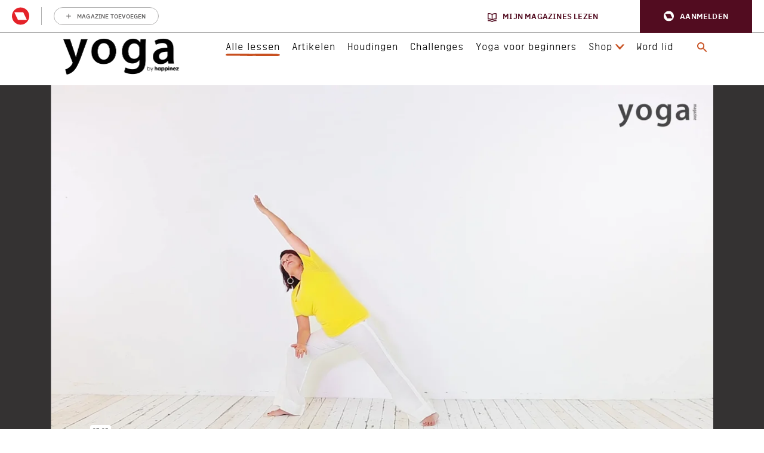

--- FILE ---
content_type: text/html; charset=UTF-8
request_url: https://www.yogaonline.nl/yogatv-video/yoga-is-voor-iedereen/
body_size: 30228
content:
<!DOCTYPE html>
<html lang="nl-NL">
<head>
    <meta charset="UTF-8">
    <meta name="viewport" content="width=device-width">
    <title>Yoga is voor iedereen, volg ook de estafetteles &#8902; Yoga Online</title>
<link crossorigin data-rocket-preconnect href="https://www.googletagmanager.com" rel="preconnect">
<link crossorigin data-rocket-preconnect href="https://sdk.privacy-center.org" rel="preconnect">
<link crossorigin data-rocket-preconnect href="https://q237.yogaonline.nl" rel="preconnect">
<link crossorigin data-rocket-preconnect href="https://applets.ebxcdn.com" rel="preconnect">
<link crossorigin data-rocket-preconnect href="https://player.vimeo.com" rel="preconnect">
<link crossorigin data-rocket-preconnect href="https://api.mijnmagazines.be" rel="preconnect">
<link crossorigin data-rocket-preconnect href="https://myprivacy.roularta.net" rel="preconnect"><link rel="preload" data-rocket-preload as="image" href="https://www.yogaonline.nl/wp-content/themes/yogaonline/assets/img/YogabyHappinez-logo.png" fetchpriority="high">
    				<script type="text/javascript">
					var rmg_bc_pl_data = {"DAP_DATA":"{\"ARTICLE\":{\"dl_art_content_guid\":\"3cc71c50-12aa-11ef-9ea0-06c193e06063\",\"dl_art_content_id\":\"50000005102\",\"dl_art_pluscontent\":false,\"dl_art_paywall\":false,\"dl_art_full_content_available\":true},\"CONTEXT\":{\"dl_ctx_timestamp_pageview\":1770114612,\"dl_ctx_sitecode\":\"Site-YogaHappinez-RMN-NL\",\"dl_ctx_user\":\"ANONYMOUS\",\"dl_ctx_pw_dialog\":\"NONE\",\"dl_ctx_page_type\":\"article\",\"dl_ctx_page_category\":\"content\"}}","CIAM_ID":"","PROFILE_LOGGED_IN":0,"PROFILE_AUDIENCE":"ANONYMOUS","PROFILE_LEVEL":"","PLUSCONTENT":0,"FULL_CONTENT_AVAILABLE":1,"CIAM_CREATED":0,"EMAIL_REGISTRATION_CONFIRMED_ACCESSTOKEN":0,"GUEST_GUID":"","PAGE_TYPE":"detail","PAGE_SUB_TYPE":"default","PAGE_POST_FORMAT":"","PAGE_ACCESS_LEVEL":"low"};
					(()=>{var _=function(_){var a="; ".concat(document.cookie).split("; ".concat(_,"="));if(2===a.length)return a.pop().split(";").shift()},a=function(_){return"DM"===_?"TRIAL":_},t=_("rmg_profile")||"",e=rmg_bc_pl_data.PAGE_ACCESS_LEVEL,r=_("rmg_sub")||"",l=JSON.parse(rmg_bc_pl_data.DAP_DATA);if(r&&(cookie_data=r.split("|"),l.SITEMULTIACCESS={licenseBrand:cookie_data[3]||"",membershipType:cookie_data[4]||"",subscriptionType:cookie_data[5]||""}),5==t.split("-").length){l.CONTEXT.dl_ctx_user="REGISTERED",rmg_bc_pl_data.CIAM_ID=t,rmg_bc_pl_data.PROFILE_LOGGED_IN=1;var E=_("rmg_abs");-1!==["DM","ABO","SINGLE"].indexOf(E)?(rmg_bc_pl_data.PROFILE_AUDIENCE=a(E),l.CONTEXT.dl_ctx_user=a(E)):(rmg_bc_pl_data.PROFILE_AUDIENCE="REGISTERED","high"===e&&(l.CONTEXT.dl_ctx_pw_dialog="TEASE-SUBSCRIPTION-TRIAL"));var c=function(_){try{var a=_.split(".")[1].replace(/-/g,"+").replace(/_/g,"/"),t=decodeURIComponent(atob(a).split("").map((function(_){return"%"+("00"+_.charCodeAt(0).toString(16)).slice(-2)})).join(""));return JSON.parse(t)}catch(_){return null}}(_("rmg_at"));rmg_bc_pl_data.CIAM_CREATED=c&&c.created?1e3*c.created:0,rmg_bc_pl_data.EMAIL_REGISTRATION_CONFIRMED_ACCESSTOKEN=c&&c.email_verified?1:0,rmg_bc_pl_data.PROFILE_LEVEL=c&&c.profile_level?c.profile_level:"none"}else rmg_bc_pl_data.PROFILE_AUDIENCE="ANONYMOUS",rmg_bc_pl_data.PROFILE_LEVEL="none",rmg_bc_pl_data.GUEST_GUID=_("rmg_guest")||"","medium"===e&&(l.CONTEXT.dl_ctx_pw_dialog="TEASE-REGISTER"),"high"===e&&(l.CONTEXT.dl_ctx_pw_dialog="TEASE-SUBSCRIPTION");rmg_bc_pl_data.DAP_DATA=JSON.stringify(l),window.addEventListener("rmg_paywall_check_article_access",(function(){var _=JSON.parse(rmg_bc_pl_data.DAP_DATA);_.ARTICLE.dl_art_full_content_available=!0,_.ARTICLE.dl_art_paywall=!1,_.CONTEXT.dl_ctx_pw_dialog="NONE",rmg_bc_pl_data.DAP_DATA=JSON.stringify(_),rmg_bc_pl_data.FULL_CONTENT_AVAILABLE=1}))})();
				</script>
    <link rel="apple-touch-icon" sizes="180x180" href="https://www.yogaonline.nl/wp-content/themes/yogaonline/apple-touch-icon.png">
    <link rel="icon" type="image/png" href="https://www.yogaonline.nl/wp-content/themes/yogaonline/favicon-32x32.png" sizes="32x32">
    <link rel="icon" type="image/png" href="https://www.yogaonline.nl/wp-content/themes/yogaonline/favicon-16x16.png" sizes="16x16">
    <link rel="manifest" href="/manifest.json">
    <link rel="mask-icon" href="https://www.yogaonline.nl/wp-content/themes/yogaonline/safari-pinned-tab.svg" color="#5bbad5">
    <meta name="theme-color" content="#ffffff">

    <meta name='robots' content='index, follow, max-image-preview:large, max-snippet:-1, max-video-preview:-1' />
	<style>img:is([sizes="auto" i], [sizes^="auto," i]) { contain-intrinsic-size: 3000px 1500px }</style>
	
	<!-- This site is optimized with the Yoast SEO Premium plugin v25.8 (Yoast SEO v25.8) - https://yoast.com/wordpress/plugins/seo/ -->
	<title>Yoga is voor iedereen, volg ook de estafetteles &#8902; Yoga Online</title>
	<meta name="description" content="Yoga is voor iedereen. Volg deze yogales waarbij 40 kleurrijke yogi’s ieder een houding doen. Zo zijn we samen: allemaal met elkaar verbonden. Doe je mee?" />
	<link rel="canonical" href="https://www.yogaonline.nl/yogatv-video/yoga-is-voor-iedereen/" />
	<meta property="og:locale" content="nl_NL" />
	<meta property="og:type" content="article" />
	<meta property="og:title" content="Yoga is voor iedereen" />
	<meta property="og:description" content="Yoga is voor iedereen. Volg deze yogales waarbij 40 kleurrijke yogi’s ieder een houding doen. Zo zijn we samen: allemaal met elkaar verbonden. Doe je mee?" />
	<meta property="og:url" content="https://www.yogaonline.nl/yogatv-video/yoga-is-voor-iedereen/" />
	<meta property="og:site_name" content="Yoga Online" />
	<meta property="article:publisher" content="https://www.facebook.com/YogaMagazineNL/" />
	<meta property="article:modified_time" content="2020-06-26T12:14:50+00:00" />
	<meta property="og:image" content="https://www.yogaonline.nl/wp-content/uploads/2016/12/Yoga-is-voor-iedereen-still-1-720x440.jpg" />
	<meta property="og:image:width" content="720" />
	<meta property="og:image:height" content="440" />
	<meta property="og:image:type" content="image/jpeg" />
	<meta name="twitter:card" content="summary_large_image" />
	<meta name="twitter:site" content="@yogamagazinenl" />
	<script type="application/ld+json" class="yoast-schema-graph">{"@context":"https://schema.org","@graph":[{"@type":"Course","@id":"https://www.yogaonline.nl/yogatv-video/yoga-is-voor-iedereen/","url":"https://www.yogaonline.nl/yogatv-video/yoga-is-voor-iedereen/","name":"Yoga is voor iedereen, volg ook de estafetteles &#8902; Yoga Online","isPartOf":{"@id":"https://www.yogaonline.nl/#website"},"primaryImageOfPage":{"@id":"https://www.yogaonline.nl/yogatv-video/yoga-is-voor-iedereen/#primaryimage"},"image":{"@id":"https://www.yogaonline.nl/yogatv-video/yoga-is-voor-iedereen/#primaryimage"},"thumbnailUrl":"https://www.yogaonline.nl/wp-content/uploads/2016/12/Yoga-is-voor-iedereen-still-1-720x440.jpg","datePublished":"2016-12-07T13:46:01+00:00","dateModified":"2020-06-26T12:14:50+00:00","description":"Yoga is voor iedereen. Volg deze yogales waarbij 40 kleurrijke yogi’s ieder een houding doen. Zo zijn we samen: allemaal met elkaar verbonden. Doe je mee?","breadcrumb":{"@id":"https://www.yogaonline.nl/yogatv-video/yoga-is-voor-iedereen/#breadcrumb"},"inLanguage":"nl-NL","potentialAction":[{"@type":"ReadAction","target":["https://www.yogaonline.nl/yogatv-video/yoga-is-voor-iedereen/"]}],"aggregateRating":{"@type":"AggregateRating","ratingValue":5,"reviewCount":32},"review":[{"@type":"Review","reviewRating":{"@type":"Rating","bestRating":"5","ratingValue":"5","worstRating":"1"},"author":{"@type":"Person","name":"Fabienne"},"reviewBody":"Fantastische les geleid door de zachte stem van Myrna. Ik heb van genoten.Namaste","datePublished":"2022-06-07T10:31:35+02:00"},{"@type":"Review","reviewRating":{"@type":"Rating","bestRating":"5","ratingValue":"4","worstRating":"1"},"author":{"@type":"Person","name":"Regina"},"reviewBody":"Heerlijke yogales, buiten in de tuin \r\nHet einde had van mij wel langer mogen duren  Namasté","datePublished":"2021-06-27T14:09:29+02:00"},{"@type":"Review","reviewRating":{"@type":"Rating","bestRating":"5","ratingValue":"5","worstRating":"1"},"author":{"@type":"Person","name":"Sandra"},"reviewBody":"Heel leuk gedaan! Fijne stem. Jong, oud, man, vrouw en kleurrijk! Zo zie je maar weer dat yoga voor iedereen is. Complimenten voor iedereen die mee deed aan deze leuke les.","datePublished":"2020-12-29T20:03:17+01:00"},{"@type":"Review","reviewRating":{"@type":"Rating","bestRating":"5","ratingValue":"5","worstRating":"1"},"author":{"@type":"Person","name":"Amanda"},"reviewBody":"Super fijne les, goed te volgen voor een beginner!\r\nFijne houdingen en heel mooie muziek als afsluiter, ga ik zeker vaker doen! Grazie mille aan alle yogi's die mee hebben gedaan.","datePublished":"2017-09-24T09:44:50+02:00"},{"@type":"Review","reviewRating":{"@type":"Rating","bestRating":"5","ratingValue":"5","worstRating":"1"},"author":{"@type":"Person","name":"An van de Lest"},"reviewBody":"Geweldige serie!\r\nPrima te volgen, ook voor een beginner zoals ik.\r\nStraalt enorme rust uit, prettige stem om te begeleiden en een erg mooie afsluiting!\r\nMet recht, bedankt, namaste.","datePublished":"2017-08-05T16:04:55+02:00"},{"@type":"Review","reviewRating":{"@type":"Rating","bestRating":"5","ratingValue":"5","worstRating":"1"},"author":{"@type":"Person","name":"Nadine"},"reviewBody":"Haaaa, wat een fijne les... en wat leuk om Claudia te zien :D","datePublished":"2017-03-01T21:03:13+01:00"},{"@type":"Review","reviewRating":{"@type":"Rating","bestRating":"5","ratingValue":"5","worstRating":"1"},"author":{"@type":"Person","name":"cecile"},"reviewBody":"Super les,fijn dat al deze verschillende mensen meededen. Zachte stem ook om ons te begeleiden in deze les. Hopelijk nog meer van dit. Namaste. \r\nCecile.","datePublished":"2017-02-26T17:05:57+01:00"},{"@type":"Review","reviewRating":{"@type":"Rating","bestRating":"5","ratingValue":"4","worstRating":"1"},"author":{"@type":"Person","name":"Eva"},"reviewBody":"Bedankt voor deze les. Prachtige mensen, mooie stem, heerlijke les. I Love It.","datePublished":"2017-02-01T09:36:07+01:00"},{"@type":"Review","reviewRating":{"@type":"Rating","bestRating":"5","ratingValue":"5","worstRating":"1"},"author":{"@type":"Person","name":"Carlijn"},"reviewBody":"Wat een fijne les. Vooral de stem die je begeleid is fijn. Zijn er nog meer van dit soort lessen met deze stem?\r\n\r\nNamasté!","datePublished":"2017-01-14T11:37:33+01:00"},{"@type":"Review","reviewRating":{"@type":"Rating","bestRating":"5","ratingValue":"5","worstRating":"1"},"author":{"@type":"Person","name":"Jolein"},"reviewBody":"Een heerlijke ontspannen, rustige, warme en vrolijke les. De muziek bij de Savasana mocht van mijn nog wel langer duren, prachtig! Bedankt voor de les en gefeliciteerd met jullie 10 jarig bestaan!","datePublished":"2017-01-09T10:01:08+01:00"},{"@type":"Review","reviewRating":{"@type":"Rating","bestRating":"5","ratingValue":"5","worstRating":"1"},"author":{"@type":"Person","name":"Wilma"},"reviewBody":"Ik heb al eerder gereageerd, doch wil graag nog kwijt dat dankzij deze fijne les de Neerwaartse Hond ineens een geweldige houding is, terwijl dat voorheen een \"dingetje\" was... hopelijk blijft de les beschikbaar, want deze dame doet het inmiddels dagelijks inclusief vele malen de Neerwaartse Hond :-) ","datePublished":"2016-12-27T15:19:00+01:00"},{"@type":"Review","reviewRating":{"@type":"Rating","bestRating":"5","ratingValue":"5","worstRating":"1"},"author":{"@type":"Person","name":"Ivonne"},"reviewBody":"Dankjewel voor deze inspirerende flow les.\r\nHet is een plezier om naar zoveel verschillende yogi's te kijken....","datePublished":"2016-12-26T19:51:26+01:00"},{"@type":"Review","reviewRating":{"@type":"Rating","bestRating":"5","ratingValue":"5","worstRating":"1"},"author":{"@type":"Person","name":"Melanie"},"reviewBody":"Fantastische les om de yogasessies terug op te nemen. Bedankt hiervoor.","datePublished":"2016-12-26T17:53:21+01:00"},{"@type":"Review","reviewRating":{"@type":"Rating","bestRating":"5","ratingValue":"4","worstRating":"1"},"author":{"@type":"Person","name":"Sandra"},"reviewBody":"Gefeliciteerd met jullie 10 jarig bestaan en wat een fijne les om te doen. Dank jullie wel voor dit cadeautje. Warme groet, namasté","datePublished":"2016-12-26T11:55:06+01:00"},{"@type":"Review","reviewRating":{"@type":"Rating","bestRating":"5","ratingValue":"4","worstRating":"1"},"author":{"@type":"Person","name":"Margreet"},"reviewBody":"Gefeliciteerd met het 10 jarig jubileum.\r\nHet is een heerlijke duidelijke les.\r\nGelukkig in het Nederlands gesproken.\r\nHet zou fijn zijn als er een alternatief gegeven wordt voor als je niet op je knieën kan zitten.\r\nHet zou fijn zijn als er nog meer vandeze duidelijke filmpjes komen.\r\nDan blijf ik zeker lid.","datePublished":"2016-12-19T08:17:47+01:00"},{"@type":"Review","reviewRating":{"@type":"Rating","bestRating":"5","ratingValue":"4","worstRating":"1"},"author":{"@type":"Person","name":"Eline"},"reviewBody":"Mooie , complete les in dit tijdsbestek . Bekende houdingen , mooi  verbonden door de vinyasas en  door de instructies voor vele yogabeoefenaars goed te doen. Proficiat met 10 jaar magazine!!","datePublished":"2016-12-15T16:58:06+01:00"},{"@type":"Review","reviewRating":{"@type":"Rating","bestRating":"5","ratingValue":"4","worstRating":"1"},"author":{"@type":"Person","name":"Evelien Meulders"},"reviewBody":"Wat leuk gemaakt. :-) mooie kleuren. Ik word er alleen maar blij van.","datePublished":"2016-12-14T19:50:37+01:00"},{"@type":"Review","reviewRating":{"@type":"Rating","bestRating":"5","ratingValue":"5","worstRating":"1"},"author":{"@type":"Person","name":"Monique Kruithof"},"reviewBody":"Wat een heerlijke serie om de dag mee te beginnen. Voor jong en oud, voor iedereen toegankelijk. Proficiat met jullie jubileum, bedankt voor jullie cadeautje!!","datePublished":"2016-12-14T09:57:09+01:00"},{"@type":"Review","reviewRating":{"@type":"Rating","bestRating":"5","ratingValue":"5","worstRating":"1"},"author":{"@type":"Person","name":"Wilma van Unen"},"reviewBody":"Wat een superleuke fijne les! Dank jullie wel en van harte gefeliciteerd met het 10-jarig jubileum! ❣️","datePublished":"2016-12-13T19:49:31+01:00"},{"@type":"Review","reviewRating":{"@type":"Rating","bestRating":"5","ratingValue":"5","worstRating":"1"},"author":{"@type":"Person","name":"Ineke van de Werf"},"reviewBody":"wat een schitterende les, heb volop genoten","datePublished":"2016-12-09T23:47:30+01:00"},{"@type":"Review","reviewRating":{"@type":"Rating","bestRating":"5","ratingValue":"5","worstRating":"1"},"author":{"@type":"Person","name":"janet"},"reviewBody":"Gefeliciteerd met jullie jubileum..\r\nWat een fijne ontspannende les, geeft mij weer inspiratie voor mijn lessen.\r\nNamasté","datePublished":"2016-12-09T10:45:20+01:00"},{"@type":"Review","reviewRating":{"@type":"Rating","bestRating":"5","ratingValue":"4","worstRating":"1"},"author":{"@type":"Person","name":"Hedy"},"reviewBody":"Wat leuk gedaan , zat helemaal mee te ademene","datePublished":"2016-12-08T22:47:35+01:00"},{"@type":"Review","reviewRating":{"@type":"Rating","bestRating":"5","ratingValue":"4","worstRating":"1"},"author":{"@type":"Person","name":"Meysmans Anne"},"reviewBody":"Leuk gedaan en heel ontspannend","datePublished":"2016-12-08T21:23:35+01:00"},{"@type":"Review","reviewRating":{"@type":"Rating","bestRating":"5","ratingValue":"5","worstRating":"1"},"author":{"@type":"Person","name":"K.Vedi"},"reviewBody":"Gefeliciteerd met mooi kleurrijk yoga film en van zoveel jaren bestaan, geeft veel zelf vertrouwen voor alle leeftijden en alle soort lichamen om hatha yoga te volgen en te doen.","datePublished":"2016-12-08T17:26:40+01:00"},{"@type":"Review","reviewRating":{"@type":"Rating","bestRating":"5","ratingValue":"5","worstRating":"1"},"author":{"@type":"Person","name":"Jeanet Siddhi Heilbron"},"reviewBody":"Van harte gefeliciteerd met jullie 10 jarig bestaan. Dank je voor de mooie les. Veel liefs! Namasté","datePublished":"2016-12-08T15:35:36+01:00"},{"@type":"Review","reviewRating":{"@type":"Rating","bestRating":"5","ratingValue":"5","worstRating":"1"},"author":{"@type":"Person","name":"Mandy van der Linden"},"reviewBody":"Wow! Wat een mooie les weer en Gefeliciteerd met jullie 10 jarig bestaan!","datePublished":"2016-12-08T13:07:59+01:00"},{"@type":"Review","reviewRating":{"@type":"Rating","bestRating":"5","ratingValue":"4","worstRating":"1"},"author":{"@type":"Person","name":"Annemarie"},"reviewBody":"Leuk om te zien  ! Dat wat jullie in het filmpje laten zien komt vrij aardig overeen met de boeken die ik lees en beoefen uit de bibliotheek. Mijn complimenten ! Alleen de bieb heeft nog geen filmpjes om te laten zien. Met deze basis oefeningen heeft een beginner heel veel steun om op eigen kracht verder te komen.","datePublished":"2016-12-08T11:45:27+01:00"},{"@type":"Review","reviewRating":{"@type":"Rating","bestRating":"5","ratingValue":"5","worstRating":"1"},"author":{"@type":"Person","name":"Marijke Plas"},"reviewBody":"Dank voor dit fijne cadeautje. Altijd op zoek naar een mooi thema voor mijn les en deze keer wordt het 'verbinding'.","datePublished":"2016-12-08T10:11:31+01:00"},{"@type":"Review","reviewRating":{"@type":"Rating","bestRating":"5","ratingValue":"5","worstRating":"1"},"author":{"@type":"Person","name":"Marijke Plas"},"reviewBody":"Dank voor dit fijne cadeautje. Altijd op zoek naar een mooi thema voor mijn les en deze keer wordt het 'verbinding'.","datePublished":"2016-12-08T10:11:28+01:00"},{"@type":"Review","reviewRating":{"@type":"Rating","bestRating":"5","ratingValue":"4","worstRating":"1"},"author":{"@type":"Person","name":"Sigrid Vermast"},"reviewBody":"Wow, wat ben ik trots op mijn (schoon)zoon Patrick.\r\nGefeliciteerd met dit jubileum.","datePublished":"2016-12-08T09:29:31+01:00"},{"@type":"Review","reviewRating":{"@type":"Rating","bestRating":"5","ratingValue":"4","worstRating":"1"},"author":{"@type":"Person","name":"Melanie Verhagen"},"reviewBody":"Heeeeeel leuk,dankjewel, proficiat met jullie 10 jarig bestaan ","datePublished":"2016-12-08T06:33:30+01:00"},{"@type":"Review","reviewRating":{"@type":"Rating","bestRating":"5","ratingValue":"5","worstRating":"1"},"author":{"@type":"Person","name":"Gösta / Shunya Svaha Yoga"},"reviewBody":"Wow. Thank you Heleen, Maartje and the rest of the Yoga Magazine crew for making this happen.","datePublished":"2016-12-07T22:39:04+01:00"}]},{"@type":"ImageObject","inLanguage":"nl-NL","@id":"https://www.yogaonline.nl/yogatv-video/yoga-is-voor-iedereen/#primaryimage","url":"https://www.yogaonline.nl/wp-content/uploads/2016/12/Yoga-is-voor-iedereen-still-1-720x440.jpg","contentUrl":"https://www.yogaonline.nl/wp-content/uploads/2016/12/Yoga-is-voor-iedereen-still-1-720x440.jpg","width":720,"height":440,"caption":"Yoga is voor iedereen"},{"@type":"BreadcrumbList","@id":"https://www.yogaonline.nl/yogatv-video/yoga-is-voor-iedereen/#breadcrumb","itemListElement":[{"@type":"ListItem","position":1,"name":"Home","item":"https://www.yogaonline.nl/"},{"@type":"ListItem","position":2,"name":"Yogatv","item":"https://www.yogaonline.nl/yogatv"},{"@type":"ListItem","position":3,"name":"Yoga is voor iedereen"}]},{"@type":"WebSite","@id":"https://www.yogaonline.nl/#website","url":"https://www.yogaonline.nl/","name":"Yoga Online","description":"","potentialAction":[{"@type":"SearchAction","target":{"@type":"EntryPoint","urlTemplate":"https://www.yogaonline.nl/?s={search_term_string}"},"query-input":{"@type":"PropertyValueSpecification","valueRequired":true,"valueName":"search_term_string"}}],"inLanguage":"nl-NL"},{"@type":"Person","@id":"https://www.yogaonline.nl/#/schema/person/3d2790d96e93e6317ed4dcec15e87eca","name":"Debby Waasdorp","image":{"@type":"ImageObject","inLanguage":"nl-NL","@id":"https://www.yogaonline.nl/#/schema/person/image/","url":"https://secure.gravatar.com/avatar/80fc48fbe477b62c228a20fa369767d2828ba858b6b3dbf47b36f97ab11cf9bd?s=96&d=mm&r=g","contentUrl":"https://secure.gravatar.com/avatar/80fc48fbe477b62c228a20fa369767d2828ba858b6b3dbf47b36f97ab11cf9bd?s=96&d=mm&r=g","caption":"Debby Waasdorp"},"url":"https://www.yogaonline.nl/blog/author/debbyw/"}]}</script>
	<!-- / Yoast SEO Premium plugin. -->


<link rel='dns-prefetch' href='//cdn.pushwoosh.com' />
<link rel='dns-prefetch' href='//player.vimeo.com' />
<link rel='dns-prefetch' href='//use.typekit.net' />
<link rel='dns-prefetch' href='//cdn.jsdelivr.net' />
<link rel='preconnect' href='//myprivacy.roularta.net' />
<link rel='preconnect' href='//api.mijnmagazines.be' />

<!-- Start Cookie consent production -->
<script>
window.didomiConfig = {"cookies":{"group":{"enabled":true,"customDomain":"myprivacy.roularta.net"},"storageSources":{"cookies":false,"localStorage":true}},"tagManager":{"provider":"gtm"},"sync":{"enabled":true,"delayNotice":true},"user":{"organizationUserIdAuthSid":"siteyogah-ZwtEkZpV","organizationUserIdAuthAlgorithm":"hash-sha256"}};
function consentGetCookie(name) {
    const value = `; ${document.cookie}`;
    const parts = value.split(`; ${name}=`);
    if (parts.length === 2) {
        return parts.pop().split(';').shift();
    }
}

let user_id = consentGetCookie('rmg_profile');
if (undefined === user_id || 'notLoggedIn' === user_id || 'error' === user_id) {
    user_id = consentGetCookie('rmg_guest') ?? null;
}

if (user_id) {
    async function consentHash(str) {
        const buf = await crypto.subtle.digest("SHA-256", new TextEncoder("utf-8").encode(str));
        return Array.prototype.map.call(new Uint8Array(buf), x => (('00' + x.toString(16)).slice(-2))).join('');
    }

    consentHash(user_id + "UpLUnZ5s9yelvEvtY6eHmm6akDwWGPPY").then((digest) => {
        window.didomiConfig.user.organizationUserId = user_id;
        window.didomiConfig.user.organizationUserIdAuthDigest = digest;
    });
}
window.didomiEventListeners = window.didomiEventListeners || [];
window.gdprAppliesGlobally = true;
(function(){function a(e){if(!window.frames[e]){if(document.body&&document.body.firstChild){var t=document.body;var n=document.createElement("iframe");n.style.display="none";n.name=e;n.title=e;t.insertBefore(n,t.firstChild)}else{setTimeout(function(){a(e)},5)}}}function e(n,r,o,c,s){function e(e,t,n,a){if(typeof n!=="function"){return}if(!window[r]){window[r]=[]}var i=false;if(s){i=s(e,t,n)}if(!i){window[r].push({command:e,parameter:t,callback:n,version:a})}}e.stub=true;function t(a){if(!window[n]||window[n].stub!==true){return}if(!a.data){return}var i=typeof a.data==="string";var e;try{e=i?JSON.parse(a.data):a.data}catch(t){return}if(e[o]){var r=e[o];window[n](r.command,r.parameter,function(e,t){var n={};n[c]={returnValue:e,success:t,callId:r.callId};a.source.postMessage(i?JSON.stringify(n):n,"*")},r.version)}}if(typeof window[n]!=="function"){window[n]=e;if(window.addEventListener){window.addEventListener("message",t,false)}else{window.attachEvent("onmessage",t)}}}e("__tcfapi","__tcfapiBuffer","__tcfapiCall","__tcfapiReturn");a("__tcfapiLocator");(function(e){  var t=document.createElement("script");t.id="spcloader";t.type="text/javascript";t.async=true;t.src="https://sdk.privacy-center.org/"+e+"/loader.js?target="+document.location.hostname;t.charset="utf-8";var n=document.getElementsByTagName("script")[0];n.parentNode.insertBefore(t,n)})("0c7f196f-0b85-4850-bfd5-f5512ebf3f5d")})();
window.addEventListener("hashchange", function(e){if (e.newURL) {checkCookieHash();}}, false);
window.didomiOnReady = window.didomiOnReady || [];
window.didomiOnReady.push(checkCookieHash);
function checkCookieHash() {var hash = window.location.hash.substring(1);if ("cookies" == hash) {Didomi.preferences.show(); history.pushState(null, null, "#");}}
</script>
<style>
.didomi_warning {border: 1px solid #ccc; padding: 1rem; background: #fff;}
</style>
<!-- End Cookie consent production -->
<link rel="alternate" type="application/rss+xml" title="Yoga Online &raquo; Yoga is voor iedereen reacties feed" href="https://www.yogaonline.nl/yogatv-video/yoga-is-voor-iedereen/feed/" />
<!-- Start blueconic production --><link rel="preconnect" href="//q237.yogaonline.nl/" crossorigin><script type="text/javascript">    (function () {        var bcScript = document.createElement('script');        bcScript.async = true;        bcScript.src = '//q237.yogaonline.nl/script.js';        (document.getElementsByTagName('head')[0] || document.getElementsByTagName('body')[0]).appendChild(bcScript);    })();</script><!-- End blueconic production -->        <!-- Google Tag Manager -->
        <script didomi-whitelist="true">
            window.dataLayer = window.dataLayer || []
        </script>

        <script didomi-whitelist="true">
            (function(w,d,s,l,i){w[l]=w[l]||[];w[l].push({'gtm.start':
            new Date().getTime(),event:'gtm.js'});var f=d.getElementsByTagName(s)[0],
            j=d.createElement(s),dl=l!='dataLayer'?'&l='+l:'';j.async=true;j.src=
            'https://www.googletagmanager.com/gtm.js?id='+i+dl;f.parentNode.insertBefore(j,f);
            })(window,document,'script','dataLayer','GTM-NLC95LB');
        </script>
        <!-- End Google Tag Manager -->
	    <!-- EchoBox -->
    <script async id="ebx" src="//applets.ebxcdn.com/ebx.js"></script>
<link rel='stylesheet' id='wp-block-library-css' href='https://www.yogaonline.nl/wp-includes/css/dist/block-library/style.min.css?rev=1' type='text/css' media='all' />
<style id='classic-theme-styles-inline-css' type='text/css'>
/*! This file is auto-generated */
.wp-block-button__link{color:#fff;background-color:#32373c;border-radius:9999px;box-shadow:none;text-decoration:none;padding:calc(.667em + 2px) calc(1.333em + 2px);font-size:1.125em}.wp-block-file__button{background:#32373c;color:#fff;text-decoration:none}
</style>
<style id='global-styles-inline-css' type='text/css'>
:root{--wp--preset--aspect-ratio--square: 1;--wp--preset--aspect-ratio--4-3: 4/3;--wp--preset--aspect-ratio--3-4: 3/4;--wp--preset--aspect-ratio--3-2: 3/2;--wp--preset--aspect-ratio--2-3: 2/3;--wp--preset--aspect-ratio--16-9: 16/9;--wp--preset--aspect-ratio--9-16: 9/16;--wp--preset--color--black: #000000;--wp--preset--color--cyan-bluish-gray: #abb8c3;--wp--preset--color--white: #ffffff;--wp--preset--color--pale-pink: #f78da7;--wp--preset--color--vivid-red: #cf2e2e;--wp--preset--color--luminous-vivid-orange: #ff6900;--wp--preset--color--luminous-vivid-amber: #fcb900;--wp--preset--color--light-green-cyan: #7bdcb5;--wp--preset--color--vivid-green-cyan: #00d084;--wp--preset--color--pale-cyan-blue: #8ed1fc;--wp--preset--color--vivid-cyan-blue: #0693e3;--wp--preset--color--vivid-purple: #9b51e0;--wp--preset--gradient--vivid-cyan-blue-to-vivid-purple: linear-gradient(135deg,rgba(6,147,227,1) 0%,rgb(155,81,224) 100%);--wp--preset--gradient--light-green-cyan-to-vivid-green-cyan: linear-gradient(135deg,rgb(122,220,180) 0%,rgb(0,208,130) 100%);--wp--preset--gradient--luminous-vivid-amber-to-luminous-vivid-orange: linear-gradient(135deg,rgba(252,185,0,1) 0%,rgba(255,105,0,1) 100%);--wp--preset--gradient--luminous-vivid-orange-to-vivid-red: linear-gradient(135deg,rgba(255,105,0,1) 0%,rgb(207,46,46) 100%);--wp--preset--gradient--very-light-gray-to-cyan-bluish-gray: linear-gradient(135deg,rgb(238,238,238) 0%,rgb(169,184,195) 100%);--wp--preset--gradient--cool-to-warm-spectrum: linear-gradient(135deg,rgb(74,234,220) 0%,rgb(151,120,209) 20%,rgb(207,42,186) 40%,rgb(238,44,130) 60%,rgb(251,105,98) 80%,rgb(254,248,76) 100%);--wp--preset--gradient--blush-light-purple: linear-gradient(135deg,rgb(255,206,236) 0%,rgb(152,150,240) 100%);--wp--preset--gradient--blush-bordeaux: linear-gradient(135deg,rgb(254,205,165) 0%,rgb(254,45,45) 50%,rgb(107,0,62) 100%);--wp--preset--gradient--luminous-dusk: linear-gradient(135deg,rgb(255,203,112) 0%,rgb(199,81,192) 50%,rgb(65,88,208) 100%);--wp--preset--gradient--pale-ocean: linear-gradient(135deg,rgb(255,245,203) 0%,rgb(182,227,212) 50%,rgb(51,167,181) 100%);--wp--preset--gradient--electric-grass: linear-gradient(135deg,rgb(202,248,128) 0%,rgb(113,206,126) 100%);--wp--preset--gradient--midnight: linear-gradient(135deg,rgb(2,3,129) 0%,rgb(40,116,252) 100%);--wp--preset--font-size--small: 13px;--wp--preset--font-size--medium: 20px;--wp--preset--font-size--large: 36px;--wp--preset--font-size--x-large: 42px;--wp--preset--spacing--20: 0.44rem;--wp--preset--spacing--30: 0.67rem;--wp--preset--spacing--40: 1rem;--wp--preset--spacing--50: 1.5rem;--wp--preset--spacing--60: 2.25rem;--wp--preset--spacing--70: 3.38rem;--wp--preset--spacing--80: 5.06rem;--wp--preset--shadow--natural: 6px 6px 9px rgba(0, 0, 0, 0.2);--wp--preset--shadow--deep: 12px 12px 50px rgba(0, 0, 0, 0.4);--wp--preset--shadow--sharp: 6px 6px 0px rgba(0, 0, 0, 0.2);--wp--preset--shadow--outlined: 6px 6px 0px -3px rgba(255, 255, 255, 1), 6px 6px rgba(0, 0, 0, 1);--wp--preset--shadow--crisp: 6px 6px 0px rgba(0, 0, 0, 1);}:where(.is-layout-flex){gap: 0.5em;}:where(.is-layout-grid){gap: 0.5em;}body .is-layout-flex{display: flex;}.is-layout-flex{flex-wrap: wrap;align-items: center;}.is-layout-flex > :is(*, div){margin: 0;}body .is-layout-grid{display: grid;}.is-layout-grid > :is(*, div){margin: 0;}:where(.wp-block-columns.is-layout-flex){gap: 2em;}:where(.wp-block-columns.is-layout-grid){gap: 2em;}:where(.wp-block-post-template.is-layout-flex){gap: 1.25em;}:where(.wp-block-post-template.is-layout-grid){gap: 1.25em;}.has-black-color{color: var(--wp--preset--color--black) !important;}.has-cyan-bluish-gray-color{color: var(--wp--preset--color--cyan-bluish-gray) !important;}.has-white-color{color: var(--wp--preset--color--white) !important;}.has-pale-pink-color{color: var(--wp--preset--color--pale-pink) !important;}.has-vivid-red-color{color: var(--wp--preset--color--vivid-red) !important;}.has-luminous-vivid-orange-color{color: var(--wp--preset--color--luminous-vivid-orange) !important;}.has-luminous-vivid-amber-color{color: var(--wp--preset--color--luminous-vivid-amber) !important;}.has-light-green-cyan-color{color: var(--wp--preset--color--light-green-cyan) !important;}.has-vivid-green-cyan-color{color: var(--wp--preset--color--vivid-green-cyan) !important;}.has-pale-cyan-blue-color{color: var(--wp--preset--color--pale-cyan-blue) !important;}.has-vivid-cyan-blue-color{color: var(--wp--preset--color--vivid-cyan-blue) !important;}.has-vivid-purple-color{color: var(--wp--preset--color--vivid-purple) !important;}.has-black-background-color{background-color: var(--wp--preset--color--black) !important;}.has-cyan-bluish-gray-background-color{background-color: var(--wp--preset--color--cyan-bluish-gray) !important;}.has-white-background-color{background-color: var(--wp--preset--color--white) !important;}.has-pale-pink-background-color{background-color: var(--wp--preset--color--pale-pink) !important;}.has-vivid-red-background-color{background-color: var(--wp--preset--color--vivid-red) !important;}.has-luminous-vivid-orange-background-color{background-color: var(--wp--preset--color--luminous-vivid-orange) !important;}.has-luminous-vivid-amber-background-color{background-color: var(--wp--preset--color--luminous-vivid-amber) !important;}.has-light-green-cyan-background-color{background-color: var(--wp--preset--color--light-green-cyan) !important;}.has-vivid-green-cyan-background-color{background-color: var(--wp--preset--color--vivid-green-cyan) !important;}.has-pale-cyan-blue-background-color{background-color: var(--wp--preset--color--pale-cyan-blue) !important;}.has-vivid-cyan-blue-background-color{background-color: var(--wp--preset--color--vivid-cyan-blue) !important;}.has-vivid-purple-background-color{background-color: var(--wp--preset--color--vivid-purple) !important;}.has-black-border-color{border-color: var(--wp--preset--color--black) !important;}.has-cyan-bluish-gray-border-color{border-color: var(--wp--preset--color--cyan-bluish-gray) !important;}.has-white-border-color{border-color: var(--wp--preset--color--white) !important;}.has-pale-pink-border-color{border-color: var(--wp--preset--color--pale-pink) !important;}.has-vivid-red-border-color{border-color: var(--wp--preset--color--vivid-red) !important;}.has-luminous-vivid-orange-border-color{border-color: var(--wp--preset--color--luminous-vivid-orange) !important;}.has-luminous-vivid-amber-border-color{border-color: var(--wp--preset--color--luminous-vivid-amber) !important;}.has-light-green-cyan-border-color{border-color: var(--wp--preset--color--light-green-cyan) !important;}.has-vivid-green-cyan-border-color{border-color: var(--wp--preset--color--vivid-green-cyan) !important;}.has-pale-cyan-blue-border-color{border-color: var(--wp--preset--color--pale-cyan-blue) !important;}.has-vivid-cyan-blue-border-color{border-color: var(--wp--preset--color--vivid-cyan-blue) !important;}.has-vivid-purple-border-color{border-color: var(--wp--preset--color--vivid-purple) !important;}.has-vivid-cyan-blue-to-vivid-purple-gradient-background{background: var(--wp--preset--gradient--vivid-cyan-blue-to-vivid-purple) !important;}.has-light-green-cyan-to-vivid-green-cyan-gradient-background{background: var(--wp--preset--gradient--light-green-cyan-to-vivid-green-cyan) !important;}.has-luminous-vivid-amber-to-luminous-vivid-orange-gradient-background{background: var(--wp--preset--gradient--luminous-vivid-amber-to-luminous-vivid-orange) !important;}.has-luminous-vivid-orange-to-vivid-red-gradient-background{background: var(--wp--preset--gradient--luminous-vivid-orange-to-vivid-red) !important;}.has-very-light-gray-to-cyan-bluish-gray-gradient-background{background: var(--wp--preset--gradient--very-light-gray-to-cyan-bluish-gray) !important;}.has-cool-to-warm-spectrum-gradient-background{background: var(--wp--preset--gradient--cool-to-warm-spectrum) !important;}.has-blush-light-purple-gradient-background{background: var(--wp--preset--gradient--blush-light-purple) !important;}.has-blush-bordeaux-gradient-background{background: var(--wp--preset--gradient--blush-bordeaux) !important;}.has-luminous-dusk-gradient-background{background: var(--wp--preset--gradient--luminous-dusk) !important;}.has-pale-ocean-gradient-background{background: var(--wp--preset--gradient--pale-ocean) !important;}.has-electric-grass-gradient-background{background: var(--wp--preset--gradient--electric-grass) !important;}.has-midnight-gradient-background{background: var(--wp--preset--gradient--midnight) !important;}.has-small-font-size{font-size: var(--wp--preset--font-size--small) !important;}.has-medium-font-size{font-size: var(--wp--preset--font-size--medium) !important;}.has-large-font-size{font-size: var(--wp--preset--font-size--large) !important;}.has-x-large-font-size{font-size: var(--wp--preset--font-size--x-large) !important;}
:where(.wp-block-post-template.is-layout-flex){gap: 1.25em;}:where(.wp-block-post-template.is-layout-grid){gap: 1.25em;}
:where(.wp-block-columns.is-layout-flex){gap: 2em;}:where(.wp-block-columns.is-layout-grid){gap: 2em;}
:root :where(.wp-block-pullquote){font-size: 1.5em;line-height: 1.6;}
</style>
<link data-minify="1" rel='stylesheet' id='yogaonline-css-css' href='https://www.yogaonline.nl/wp-content/cache/min/1/wp-content/themes/yogaonline/assets/dist/main.min.css?ver=1762330780' type='text/css' media='all' />
<script type="text/javascript" id="rmgWpAccount-js-before">
/* <![CDATA[ */
var rmgFrontLoggedIn = false; addEventListener("rmg_front_logged_in_event", function(){
        rmgFrontLoggedIn = true;
        });
/* ]]> */
</script>
<script data-minify="1" type="text/javascript" src="https://www.yogaonline.nl/wp-content/cache/min/1/wp-content/plugins/rmg-wp-account/dist/rmg-auth.cfdc269695785dc9407b.js?ver=1762330780" id="rmgWpAccount-js"></script>
<script type="text/javascript" id="rmgWpAccount-js-after">
/* <![CDATA[ */
var rmgAuth = window.rmgAuth; rmgAuth.start({"backend_url":"https:\/\/www.yogaonline.nl\/wp-json\/rmg-sso\/v1\/state","language":"nl","site_code":""}); 
/* ]]> */
</script>
<script type="text/javascript" src="https://www.yogaonline.nl/wp-includes/js/jquery/jquery.min.js?rev=1" id="jquery-core-js"></script>
<script type="text/javascript" src="https://www.yogaonline.nl/wp-includes/js/jquery/jquery-migrate.min.js?rev=1" id="jquery-migrate-js"></script>
<script data-minify="1" type="text/javascript" src="https://www.yogaonline.nl/wp-content/cache/min/1/webpush/v3/pushwoosh-web-notifications.js?ver=1769590699" id="pushwoosh_notification-js"></script>
<script data-minify="1" type="text/javascript" src="https://www.yogaonline.nl/wp-content/cache/min/1/wp-content/themes/yogaonline/assets/js/vendor/nouislider.js?ver=1762330781" id="yogaonline-noui-js"></script>
<script type="text/javascript" id="rmg-paywall-js-before">
/* <![CDATA[ */
window.rmgPaywallRest = {"homeUrl":"https:\/\/www.yogaonline.nl","restNonce":"165dc8c267"};
/* ]]> */
</script>
<script data-minify="1" type="text/javascript" src="https://www.yogaonline.nl/wp-content/cache/min/1/wp-content/plugins/rmg-paywall/assets/js/rmg-paywall.js?ver=1762330781" id="rmg-paywall-js"></script>
<link rel="https://api.w.org/" href="https://www.yogaonline.nl/wp-json/" /><link rel="EditURI" type="application/rsd+xml" title="RSD" href="https://www.yogaonline.nl/xmlrpc.php?rsd" />
<meta name="generator" content="WordPress 6.8.3" />
<link rel='shortlink' href='https://www.yogaonline.nl/?p=5102' />
		<style type="text/css" id="wp-custom-css">
			/*
Je kunt hier je eigen CSS toevoegen.

Klik op het help icoon om meer te leren.
*/		</style>
		<noscript><style id="rocket-lazyload-nojs-css">.rll-youtube-player, [data-lazy-src]{display:none !important;}</style></noscript>
    <meta
		property="article:id"
		content="50000005102" />
<meta
		property="article:author"
		content="Veertig yogis" />
<meta
		property="article:tag:person"
		content="Veertig yogis" />
<meta
		property="article:tag"
		content="Ontspanning" />
<meta
		property="article:tag"
		content="Souplesse" />
<meta
		property="article:contentguid"
		content="3cc71c50-12aa-11ef-9ea0-06c193e06063" />
<meta
		property="article:access_level"
		content="low" />
<meta
		property="site_code"
		content="Site-YogaHappinez-RMN-NL" />
<meta
		property="og:author"
		content="Veertig yogis" />
<meta
		property="premium"
		content="false" />
<meta
		property="article:time"
		content="27 min." />
<meta
		property="article:published_time"
		content="2016-12-07T14:46:01+01:00" />
<meta
		property="article:modified_time"
		content="2020-06-26T14:14:50+02:00" />
<meta
		property="og:updated_time"
		content="2020-06-26T14:14:50+02:00" />
<meta
		property="article:section"
		content="flexibility" />

    <!-- Vimeo Script for GA -->
        <script data-minify="1" type="text/javascript" defer="defer" src="https://www.yogaonline.nl/wp-content/cache/min/1/ga/23361881.js?ver=1762330781"></script>
    <!-- End Vimeo script for GA -->
<meta name="generator" content="WP Rocket 3.19.4" data-wpr-features="wpr_minify_js wpr_lazyload_images wpr_preconnect_external_domains wpr_oci wpr_minify_css wpr_desktop" /></head>
<body class="wp-singular video-template-default single single-video postid-5102 wp-theme-yogaonline">
            <!-- Google Tag Manager (noscript) -->
        <noscript>
            <iframe src="//www.googletagmanager.com/ns.html?id=GTM-NLC95LB" height="0" width="0" style="display:none;visibility:hidden"></iframe>
        </noscript>
        <!-- End Google Tag Manager (noscript) -->
    <style>#rmg-mma-navigation { min-height: 55px; width: 100%; }</style>
<div  id="rmg-mma-navigation"></div><header  class="header header__yogatv">
    <div  class="container">
        <div  class="header__inner">
            <div class="header__logo">
                <a class="header__logo__link" href="https://www.yogaonline.nl">
                    <img fetchpriority="high" class="d-none d-lg-block" src="https://www.yogaonline.nl/wp-content/themes/yogaonline/assets/img/YogabyHappinez-logo.png" alt="Yoga by Happinez"/>
                    <img class="d-lg-none" src="data:image/svg+xml,%3Csvg%20xmlns='http://www.w3.org/2000/svg'%20viewBox='0%200%200%200'%3E%3C/svg%3E" alt="Yoga by Happinez" data-lazy-src="https://www.yogaonline.nl/wp-content/themes/yogaonline/assets/img/YogabyHappinez-logo-mobile.png"/><noscript><img class="d-lg-none" src="https://www.yogaonline.nl/wp-content/themes/yogaonline/assets/img/YogabyHappinez-logo-mobile.png" alt="Yoga by Happinez"/></noscript>
                </a>
            </div>

            <div class="header__navigation__container">
                
                <div class="header__main">
                                            <nav class="header__navigation header__navigation__main">
                            <div class="menu-hoofd-menu-container"><ul id="menu-hoofd-menu" class="menu"><li id="menu-item-146831" class="menu-item menu-item-type-custom menu-item-object-custom menu-item-146831"><a href="https://www.yogaonline.nl/yogatv/" class="current-menu-item">Alle lessen<span class="header__navigation__underline"><?xml version="1.0" encoding="UTF-8"?>
<svg width="53px" height="4px" viewBox="0 0 53 4" version="1.1" xmlns="http://www.w3.org/2000/svg" xmlns:xlink="http://www.w3.org/1999/xlink" preserveAspectRatio="none">
    <g id="Yogaonline-header" stroke="none" stroke-width="1" fill="none" fill-rule="evenodd">
        <g id="xLarge---Header" transform="translate(-402.000000, -93.000000)" fill="#7CB3C0">
            <path d="M430.260741,69.0965573 C429.418418,68.8707002 428.744051,68.6914875 428.018788,68.5 C427.772792,69.0155434 427.444516,69.5212669 427.204458,70.2651223 C426.972883,70.9868831 426.679384,71.9492307 426.675143,72.8158346 C426.65224,77.7036768 426.402851,82.5276898 426.541966,87.494091 C426.743004,94.6380493 426.579289,101.867931 426.573352,109.060989 C426.569959,112.679613 426.572503,116.298236 426.572503,120.012603 C428.242729,121.902929 429.062149,121.964303 429.912106,120.351389 C429.925678,119.590349 429.964698,118.75566 429.950278,117.93079 C429.855273,112.574049 430.148771,107.310597 430.33963,102.012775 C430.4516,98.9121494 430.35405,95.75015 430.372712,92.6176102 C430.41258,85.7363336 430.477896,78.857512 430.499951,71.9762354 C430.503344,70.9304188 430.329451,69.8821472 430.260741,69.0965573" id="Fill-291" transform="translate(428.500000, 95.000000) rotate(-270.000000) translate(-428.500000, -95.000000) "></path>
        </g>
    </g>
</svg></span></a></li>
<li id="menu-item-74451" class="menu-item menu-item-type-post_type menu-item-object-page menu-item-74451"><a href="https://www.yogaonline.nl/blog/">Artikelen<span class="header__navigation__underline"><?xml version="1.0" encoding="UTF-8"?>
<svg width="53px" height="4px" viewBox="0 0 53 4" version="1.1" xmlns="http://www.w3.org/2000/svg" xmlns:xlink="http://www.w3.org/1999/xlink" preserveAspectRatio="none">
    <g id="Yogaonline-header" stroke="none" stroke-width="1" fill="none" fill-rule="evenodd">
        <g id="xLarge---Header" transform="translate(-402.000000, -93.000000)" fill="#7CB3C0">
            <path d="M430.260741,69.0965573 C429.418418,68.8707002 428.744051,68.6914875 428.018788,68.5 C427.772792,69.0155434 427.444516,69.5212669 427.204458,70.2651223 C426.972883,70.9868831 426.679384,71.9492307 426.675143,72.8158346 C426.65224,77.7036768 426.402851,82.5276898 426.541966,87.494091 C426.743004,94.6380493 426.579289,101.867931 426.573352,109.060989 C426.569959,112.679613 426.572503,116.298236 426.572503,120.012603 C428.242729,121.902929 429.062149,121.964303 429.912106,120.351389 C429.925678,119.590349 429.964698,118.75566 429.950278,117.93079 C429.855273,112.574049 430.148771,107.310597 430.33963,102.012775 C430.4516,98.9121494 430.35405,95.75015 430.372712,92.6176102 C430.41258,85.7363336 430.477896,78.857512 430.499951,71.9762354 C430.503344,70.9304188 430.329451,69.8821472 430.260741,69.0965573" id="Fill-291" transform="translate(428.500000, 95.000000) rotate(-270.000000) translate(-428.500000, -95.000000) "></path>
        </g>
    </g>
</svg></span></a></li>
<li id="menu-item-59" class="menu-item menu-item-type-post_type menu-item-object-page menu-item-59"><a href="https://www.yogaonline.nl/oefeningen-en-houdingen/">Houdingen<span class="header__navigation__underline"><?xml version="1.0" encoding="UTF-8"?>
<svg width="53px" height="4px" viewBox="0 0 53 4" version="1.1" xmlns="http://www.w3.org/2000/svg" xmlns:xlink="http://www.w3.org/1999/xlink" preserveAspectRatio="none">
    <g id="Yogaonline-header" stroke="none" stroke-width="1" fill="none" fill-rule="evenodd">
        <g id="xLarge---Header" transform="translate(-402.000000, -93.000000)" fill="#7CB3C0">
            <path d="M430.260741,69.0965573 C429.418418,68.8707002 428.744051,68.6914875 428.018788,68.5 C427.772792,69.0155434 427.444516,69.5212669 427.204458,70.2651223 C426.972883,70.9868831 426.679384,71.9492307 426.675143,72.8158346 C426.65224,77.7036768 426.402851,82.5276898 426.541966,87.494091 C426.743004,94.6380493 426.579289,101.867931 426.573352,109.060989 C426.569959,112.679613 426.572503,116.298236 426.572503,120.012603 C428.242729,121.902929 429.062149,121.964303 429.912106,120.351389 C429.925678,119.590349 429.964698,118.75566 429.950278,117.93079 C429.855273,112.574049 430.148771,107.310597 430.33963,102.012775 C430.4516,98.9121494 430.35405,95.75015 430.372712,92.6176102 C430.41258,85.7363336 430.477896,78.857512 430.499951,71.9762354 C430.503344,70.9304188 430.329451,69.8821472 430.260741,69.0965573" id="Fill-291" transform="translate(428.500000, 95.000000) rotate(-270.000000) translate(-428.500000, -95.000000) "></path>
        </g>
    </g>
</svg></span></a></li>
<li id="menu-item-177617" class="menu-item menu-item-type-post_type menu-item-object-page menu-item-177617"><a href="https://www.yogaonline.nl/yoga-challenges/">Challenges<span class="header__navigation__underline"><?xml version="1.0" encoding="UTF-8"?>
<svg width="53px" height="4px" viewBox="0 0 53 4" version="1.1" xmlns="http://www.w3.org/2000/svg" xmlns:xlink="http://www.w3.org/1999/xlink" preserveAspectRatio="none">
    <g id="Yogaonline-header" stroke="none" stroke-width="1" fill="none" fill-rule="evenodd">
        <g id="xLarge---Header" transform="translate(-402.000000, -93.000000)" fill="#7CB3C0">
            <path d="M430.260741,69.0965573 C429.418418,68.8707002 428.744051,68.6914875 428.018788,68.5 C427.772792,69.0155434 427.444516,69.5212669 427.204458,70.2651223 C426.972883,70.9868831 426.679384,71.9492307 426.675143,72.8158346 C426.65224,77.7036768 426.402851,82.5276898 426.541966,87.494091 C426.743004,94.6380493 426.579289,101.867931 426.573352,109.060989 C426.569959,112.679613 426.572503,116.298236 426.572503,120.012603 C428.242729,121.902929 429.062149,121.964303 429.912106,120.351389 C429.925678,119.590349 429.964698,118.75566 429.950278,117.93079 C429.855273,112.574049 430.148771,107.310597 430.33963,102.012775 C430.4516,98.9121494 430.35405,95.75015 430.372712,92.6176102 C430.41258,85.7363336 430.477896,78.857512 430.499951,71.9762354 C430.503344,70.9304188 430.329451,69.8821472 430.260741,69.0965573" id="Fill-291" transform="translate(428.500000, 95.000000) rotate(-270.000000) translate(-428.500000, -95.000000) "></path>
        </g>
    </g>
</svg></span></a></li>
<li id="menu-item-177497" class="menu-item menu-item-type-post_type menu-item-object-page menu-item-177497"><a href="https://www.yogaonline.nl/start-met-yoga-challenge/">Yoga voor beginners<span class="header__navigation__underline"><?xml version="1.0" encoding="UTF-8"?>
<svg width="53px" height="4px" viewBox="0 0 53 4" version="1.1" xmlns="http://www.w3.org/2000/svg" xmlns:xlink="http://www.w3.org/1999/xlink" preserveAspectRatio="none">
    <g id="Yogaonline-header" stroke="none" stroke-width="1" fill="none" fill-rule="evenodd">
        <g id="xLarge---Header" transform="translate(-402.000000, -93.000000)" fill="#7CB3C0">
            <path d="M430.260741,69.0965573 C429.418418,68.8707002 428.744051,68.6914875 428.018788,68.5 C427.772792,69.0155434 427.444516,69.5212669 427.204458,70.2651223 C426.972883,70.9868831 426.679384,71.9492307 426.675143,72.8158346 C426.65224,77.7036768 426.402851,82.5276898 426.541966,87.494091 C426.743004,94.6380493 426.579289,101.867931 426.573352,109.060989 C426.569959,112.679613 426.572503,116.298236 426.572503,120.012603 C428.242729,121.902929 429.062149,121.964303 429.912106,120.351389 C429.925678,119.590349 429.964698,118.75566 429.950278,117.93079 C429.855273,112.574049 430.148771,107.310597 430.33963,102.012775 C430.4516,98.9121494 430.35405,95.75015 430.372712,92.6176102 C430.41258,85.7363336 430.477896,78.857512 430.499951,71.9762354 C430.503344,70.9304188 430.329451,69.8821472 430.260741,69.0965573" id="Fill-291" transform="translate(428.500000, 95.000000) rotate(-270.000000) translate(-428.500000, -95.000000) "></path>
        </g>
    </g>
</svg></span></a></li>
<li id="menu-item-553" class="menu-item menu-item-type-post_type menu-item-object-page menu-item-has-children menu-item-553"><a href="https://www.yogaonline.nl/shop/">Shop<span class="header__navigation__underline"><?xml version="1.0" encoding="UTF-8"?>
<svg width="53px" height="4px" viewBox="0 0 53 4" version="1.1" xmlns="http://www.w3.org/2000/svg" xmlns:xlink="http://www.w3.org/1999/xlink" preserveAspectRatio="none">
    <g id="Yogaonline-header" stroke="none" stroke-width="1" fill="none" fill-rule="evenodd">
        <g id="xLarge---Header" transform="translate(-402.000000, -93.000000)" fill="#7CB3C0">
            <path d="M430.260741,69.0965573 C429.418418,68.8707002 428.744051,68.6914875 428.018788,68.5 C427.772792,69.0155434 427.444516,69.5212669 427.204458,70.2651223 C426.972883,70.9868831 426.679384,71.9492307 426.675143,72.8158346 C426.65224,77.7036768 426.402851,82.5276898 426.541966,87.494091 C426.743004,94.6380493 426.579289,101.867931 426.573352,109.060989 C426.569959,112.679613 426.572503,116.298236 426.572503,120.012603 C428.242729,121.902929 429.062149,121.964303 429.912106,120.351389 C429.925678,119.590349 429.964698,118.75566 429.950278,117.93079 C429.855273,112.574049 430.148771,107.310597 430.33963,102.012775 C430.4516,98.9121494 430.35405,95.75015 430.372712,92.6176102 C430.41258,85.7363336 430.477896,78.857512 430.499951,71.9762354 C430.503344,70.9304188 430.329451,69.8821472 430.260741,69.0965573" id="Fill-291" transform="translate(428.500000, 95.000000) rotate(-270.000000) translate(-428.500000, -95.000000) "></path>
        </g>
    </g>
</svg></span></a>
<ul class="sub-menu">
	<li id="menu-item-179085" class="menu-item menu-item-type-custom menu-item-object-custom menu-item-179085"><a href="https://tijdschriftnu.nl/pages/yoga-by-happinez">Magazines<span class="header__navigation__underline"><?xml version="1.0" encoding="UTF-8"?>
<svg width="53px" height="4px" viewBox="0 0 53 4" version="1.1" xmlns="http://www.w3.org/2000/svg" xmlns:xlink="http://www.w3.org/1999/xlink" preserveAspectRatio="none">
    <g id="Yogaonline-header" stroke="none" stroke-width="1" fill="none" fill-rule="evenodd">
        <g id="xLarge---Header" transform="translate(-402.000000, -93.000000)" fill="#7CB3C0">
            <path d="M430.260741,69.0965573 C429.418418,68.8707002 428.744051,68.6914875 428.018788,68.5 C427.772792,69.0155434 427.444516,69.5212669 427.204458,70.2651223 C426.972883,70.9868831 426.679384,71.9492307 426.675143,72.8158346 C426.65224,77.7036768 426.402851,82.5276898 426.541966,87.494091 C426.743004,94.6380493 426.579289,101.867931 426.573352,109.060989 C426.569959,112.679613 426.572503,116.298236 426.572503,120.012603 C428.242729,121.902929 429.062149,121.964303 429.912106,120.351389 C429.925678,119.590349 429.964698,118.75566 429.950278,117.93079 C429.855273,112.574049 430.148771,107.310597 430.33963,102.012775 C430.4516,98.9121494 430.35405,95.75015 430.372712,92.6176102 C430.41258,85.7363336 430.477896,78.857512 430.499951,71.9762354 C430.503344,70.9304188 430.329451,69.8821472 430.260741,69.0965573" id="Fill-291" transform="translate(428.500000, 95.000000) rotate(-270.000000) translate(-428.500000, -95.000000) "></path>
        </g>
    </g>
</svg></span></a></li>
	<li id="menu-item-73467" class="menu-item menu-item-type-post_type menu-item-object-page menu-item-73467"><a href="https://www.yogaonline.nl/shop/">Accessoires<span class="header__navigation__underline"><?xml version="1.0" encoding="UTF-8"?>
<svg width="53px" height="4px" viewBox="0 0 53 4" version="1.1" xmlns="http://www.w3.org/2000/svg" xmlns:xlink="http://www.w3.org/1999/xlink" preserveAspectRatio="none">
    <g id="Yogaonline-header" stroke="none" stroke-width="1" fill="none" fill-rule="evenodd">
        <g id="xLarge---Header" transform="translate(-402.000000, -93.000000)" fill="#7CB3C0">
            <path d="M430.260741,69.0965573 C429.418418,68.8707002 428.744051,68.6914875 428.018788,68.5 C427.772792,69.0155434 427.444516,69.5212669 427.204458,70.2651223 C426.972883,70.9868831 426.679384,71.9492307 426.675143,72.8158346 C426.65224,77.7036768 426.402851,82.5276898 426.541966,87.494091 C426.743004,94.6380493 426.579289,101.867931 426.573352,109.060989 C426.569959,112.679613 426.572503,116.298236 426.572503,120.012603 C428.242729,121.902929 429.062149,121.964303 429.912106,120.351389 C429.925678,119.590349 429.964698,118.75566 429.950278,117.93079 C429.855273,112.574049 430.148771,107.310597 430.33963,102.012775 C430.4516,98.9121494 430.35405,95.75015 430.372712,92.6176102 C430.41258,85.7363336 430.477896,78.857512 430.499951,71.9762354 C430.503344,70.9304188 430.329451,69.8821472 430.260741,69.0965573" id="Fill-291" transform="translate(428.500000, 95.000000) rotate(-270.000000) translate(-428.500000, -95.000000) "></path>
        </g>
    </g>
</svg></span></a></li>
</ul>
</li>
<li id="bc-subscr_site-yogaonline-nl" class="bc-subscr_site-yogaonline-nl menu-item menu-item-type-custom menu-item-object-custom menu-item-177338"><a href="https://www.yogaonline.nl/lidworden/">Word lid<span class="header__navigation__underline"><?xml version="1.0" encoding="UTF-8"?>
<svg width="53px" height="4px" viewBox="0 0 53 4" version="1.1" xmlns="http://www.w3.org/2000/svg" xmlns:xlink="http://www.w3.org/1999/xlink" preserveAspectRatio="none">
    <g id="Yogaonline-header" stroke="none" stroke-width="1" fill="none" fill-rule="evenodd">
        <g id="xLarge---Header" transform="translate(-402.000000, -93.000000)" fill="#7CB3C0">
            <path d="M430.260741,69.0965573 C429.418418,68.8707002 428.744051,68.6914875 428.018788,68.5 C427.772792,69.0155434 427.444516,69.5212669 427.204458,70.2651223 C426.972883,70.9868831 426.679384,71.9492307 426.675143,72.8158346 C426.65224,77.7036768 426.402851,82.5276898 426.541966,87.494091 C426.743004,94.6380493 426.579289,101.867931 426.573352,109.060989 C426.569959,112.679613 426.572503,116.298236 426.572503,120.012603 C428.242729,121.902929 429.062149,121.964303 429.912106,120.351389 C429.925678,119.590349 429.964698,118.75566 429.950278,117.93079 C429.855273,112.574049 430.148771,107.310597 430.33963,102.012775 C430.4516,98.9121494 430.35405,95.75015 430.372712,92.6176102 C430.41258,85.7363336 430.477896,78.857512 430.499951,71.9762354 C430.503344,70.9304188 430.329451,69.8821472 430.260741,69.0965573" id="Fill-291" transform="translate(428.500000, 95.000000) rotate(-270.000000) translate(-428.500000, -95.000000) "></path>
        </g>
    </g>
</svg></span></a></li>
</ul></div>                                                            <ul>
                                    <li class="cart__item__counter">
    </li>
                                    <li class="header__navigation__search">
                                        <a class="header__navigation__search-button" href="https://www.yogaonline.nl/?s=" title="Naar zoekpagina">
                                            <?xml version="1.0" encoding="UTF-8"?>
<svg width="17px" height="17px" viewBox="0 0 17 17" version="1.1" xmlns="http://www.w3.org/2000/svg" xmlns:xlink="http://www.w3.org/1999/xlink">
    <g id="Yogaonline-header" stroke="none" stroke-width="1" fill="none" fill-rule="evenodd">
        <g id="xLarge---Header" transform="translate(-570.000000, -12.000000)" fill="#C85020">
            <g id="Stacked-Group-18" transform="translate(538.000000, 10.000000)">
                <g id="ic_search" transform="translate(30.000000, 0.000000)">
                    <g id="Icon-24px">
                        <path d="M13.6811256,12.2793906 L12.9428785,12.2793906 L12.6812213,12.0270783 C13.5970215,10.9617596 14.1483707,9.57871432 14.1483707,8.07418533 C14.1483707,4.71936605 11.4290046,2 8.07418533,2 C4.71936605,2 2,4.71936605 2,8.07418533 C2,11.4290046 4.71936605,14.1483707 8.07418533,14.1483707 C9.57871432,14.1483707 10.9617596,13.5970215 12.0270783,12.6812213 L12.2793906,12.9428785 L12.2793906,13.6811256 L16.9518408,18.344231 L18.344231,16.9518408 L13.6811256,12.2793906 L13.6811256,12.2793906 Z M8.07418533,12.2793906 C5.74730511,12.2793906 3.8689801,10.4010656 3.8689801,8.07418533 C3.8689801,5.74730511 5.74730511,3.8689801 8.07418533,3.8689801 C10.4010656,3.8689801 12.2793906,5.74730511 12.2793906,8.07418533 C12.2793906,10.4010656 10.4010656,12.2793906 8.07418533,12.2793906 L8.07418533,12.2793906 Z" id="Shape"></path>
                    </g>
                </g>
            </g>
        </g>
    </g>
</svg>                                        </a>
                                    </li>
                                </ul>
                                                    </nav>
                        
                        <nav class="header__navigation header__navigation__mobile">
    <a class="navigation__mobile__link" href="#">
        <?xml version="1.0" encoding="UTF-8"?>
<svg width="23px" height="22px" viewBox="0 0 23 22" preserveAspectRatio="none" version="1.1" xmlns="http://www.w3.org/2000/svg" xmlns:xlink="http://www.w3.org/1999/xlink">
    <g id="Page-4" stroke="none" stroke-width="1" fill="none" fill-rule="evenodd">
        <g id="Yoga-Magazine---stijlboek-2018" transform="translate(-408.000000, -31.000000)" fill="#1A1919">
            <g id="Group" transform="translate(419.500000, 42.000000) rotate(-270.000000) translate(-419.500000, -42.000000) translate(409.000000, 31.000000)">
                <path d="M11.5843193,0.72 C11.3013193,0.417 10.9143193,0.211 10.6253193,0 C9.76931928,0.079 8.97531928,0.152 7.98131928,0.244 C7.90031928,0.564 7.69631928,0.991 7.70031928,1.416 C7.72631928,4.219 7.80331928,7.022 7.85031928,9.825 C7.87131928,11.101 7.75631928,12.388 7.88831928,13.651 C8.11431928,15.809 8.46031928,17.954 8.34831928,20.135 C8.33131928,20.472 8.37731928,20.811 8.39231928,21.121 C9.39431928,21.778 10.3613193,21.753 12.3293193,20.984 C12.3293193,19.471 12.3323193,17.997 12.3293193,16.523 C12.3223193,13.593 12.1293193,10.648 12.3653193,7.738 C12.5303193,5.714 12.2363193,3.75 12.2083193,1.758 C12.2033193,1.405 11.8583193,1.014 11.5843193,0.72" id="Fill-283"></path>
                <path d="M2.01721928,0.8177 C0.563219284,0.9307 0.106219284,1.3367 0.104219284,2.7637 C0.103219284,3.9947 0.218219284,5.2267 0.209219284,6.4587 C0.189219284,9.3057 0.117219284,12.1527 0.0812192838,14.9997 C0.0662192838,16.1867 0.222219284,17.3937 0.0542192838,18.5557 C-0.0847807162,19.5097 0.0382192838,20.3037 0.484219284,21.0727 C1.67121928,21.3397 3.70821928,20.9897 4.72021928,20.3327 C4.73921928,13.7657 4.52521928,7.1667 4.03421928,0.4267 C3.17021928,0.5987 2.59921928,0.7727 2.01721928,0.8177" id="Fill-285"></path>
                <path d="M20.433473,0.2436 C19.440473,0.1516 18.645473,0.0786 17.790473,0.0006 C17.500473,0.2106 17.113473,0.4166 16.830473,0.7196 C16.557473,1.0136 16.211473,1.4056 16.206473,1.7586 C16.179473,3.7496 15.885473,5.7146 16.049473,7.7376 C16.286473,10.6476 16.093473,13.5926 16.086473,16.5226 C16.082473,17.9966 16.085473,19.4706 16.085473,20.9836 C18.054473,21.7536 19.020473,21.7786 20.022473,21.1216 C20.038473,20.8116 20.084473,20.4716 20.067473,20.1356 C19.955473,17.9536 20.301473,15.8096 20.526473,13.6516 C20.658473,12.3886 20.543473,11.1006 20.565473,9.8246 C20.612473,7.0216 20.689473,4.2196 20.715473,1.4166 C20.719473,0.9906 20.514473,0.5636 20.433473,0.2436" id="Fill-291"></path>
            </g>
        </g>
    </g>
</svg>    </a>

    <div class="header__navigation__mobile__sidebar">
        <div class="header__navigation__mobile__top">
            <div class="header__logo">
                <a class="header__logo__link" href="https://www.yogaonline.nl">
                    <img src="data:image/svg+xml,%3Csvg%20xmlns='http://www.w3.org/2000/svg'%20viewBox='0%200%200%200'%3E%3C/svg%3E" alt="Yoga by Happinez" data-lazy-src="https://www.yogaonline.nl/wp-content/themes/yogaonline/assets/img/YogabyHappinez-logo-mobile.png"/><noscript><img src="https://www.yogaonline.nl/wp-content/themes/yogaonline/assets/img/YogabyHappinez-logo-mobile.png" alt="Yoga by Happinez"/></noscript>
                </a>
            </div>
            <div class="header__navigation__mobile__close">
                <a class="header__navigation__mobile__close__link" href="#">
                    <?xml version="1.0" encoding="UTF-8"?>
<svg width="26px" height="28px" viewBox="0 0 26 28" version="1.1" xmlns="http://www.w3.org/2000/svg" xmlns:xlink="http://www.w3.org/1999/xlink">
    <g id="Yogaonline-mobile-menu" stroke="none" stroke-width="1" fill="none" fill-rule="evenodd">
        <g id="xSmall---Yogaonline-mobile-menu-ingelogd" transform="translate(-331.000000, -15.000000)" fill="#C85020">
            <path d="M357,20.2969827 C356.241536,18.9791716 355.551189,17.6690821 354.739017,16.4362081 C354.504534,16.0797299 353.947803,15.8583789 353.493249,15.7296864 C352.912938,15.5662469 352.28678,15.5610992 351.515216,15.4684406 C349.178255,18.271363 346.492846,20.8246218 343.689541,23.39075 C341.162636,20.2017502 338.055421,17.8325216 335.228537,15 C333.868803,16.591926 332.666264,17.9998218 331.357618,19.5325493 C332.512999,21.2119862 334.678356,21.8219886 335.769549,23.5747802 C336.848952,25.308268 338.533555,26.6595391 339.354897,28.7224796 C337.122733,30.9527204 334.994055,33.1147541 332.820838,35.2343193 C332.106913,35.9292587 331.30129,36.5263919 331,37.6408688 C331.87505,39.401382 333.06711,40.9276748 335.14339,42.0833333 C336.752015,40.7101845 338.323962,39.4116774 339.843511,38.0578324 C341.233374,36.8210976 342.565599,35.5225905 343.905683,34.2678388 C344.30653,34.4840421 344.546252,34.5432407 344.678557,34.6938109 C346.06842,36.266433 347.438634,37.8544983 348.819327,39.434842 C349.254232,39.931595 349.641979,40.5004158 350.168581,40.8774848 C350.528819,41.1361566 351.202136,41.3472123 351.544035,41.1863467 C352.920798,40.5390235 354.199315,39.7063831 355.277408,38.6536786 C354.487505,36.5444088 353.380593,34.8225034 351.837465,33.3322444 C350.689944,32.2229152 349.694377,30.9643027 349.214933,29.1355825 C351.025292,27.225786 352.85792,25.2439218 354.749496,23.3161083 C355.642886,22.4062525 356.542825,21.5272828 357,20.2969827" id="Fill-279"></path>
        </g>
    </g>
</svg>                </a>
            </div>
        </div>

        
        <div class="header__navigation__mobile__separator">
            <img src="data:image/svg+xml,%3Csvg%20xmlns='http://www.w3.org/2000/svg'%20viewBox='0%200%200%200'%3E%3C/svg%3E" alt="" data-lazy-src="https://www.yogaonline.nl/wp-content/themes/yogaonline/assets/img/separator-sidebars.png" /><noscript><img src="https://www.yogaonline.nl/wp-content/themes/yogaonline/assets/img/separator-sidebars.png" alt="" /></noscript>
        </div>

        <div class="menu-hoofd-menu-container"><ul id="menu-hoofd-menu" class="menu"><li id="menu-item-146831" class="menu-item menu-item-type-custom menu-item-object-custom menu-item-146831"><a href="https://www.yogaonline.nl/yogatv/" class="current-menu-item">Alle lessen<span class="header__navigation__underline"><?xml version="1.0" encoding="UTF-8"?>
<svg width="53px" height="4px" viewBox="0 0 53 4" version="1.1" xmlns="http://www.w3.org/2000/svg" xmlns:xlink="http://www.w3.org/1999/xlink" preserveAspectRatio="none">
    <g id="Yogaonline-header" stroke="none" stroke-width="1" fill="none" fill-rule="evenodd">
        <g id="xLarge---Header" transform="translate(-402.000000, -93.000000)" fill="#7CB3C0">
            <path d="M430.260741,69.0965573 C429.418418,68.8707002 428.744051,68.6914875 428.018788,68.5 C427.772792,69.0155434 427.444516,69.5212669 427.204458,70.2651223 C426.972883,70.9868831 426.679384,71.9492307 426.675143,72.8158346 C426.65224,77.7036768 426.402851,82.5276898 426.541966,87.494091 C426.743004,94.6380493 426.579289,101.867931 426.573352,109.060989 C426.569959,112.679613 426.572503,116.298236 426.572503,120.012603 C428.242729,121.902929 429.062149,121.964303 429.912106,120.351389 C429.925678,119.590349 429.964698,118.75566 429.950278,117.93079 C429.855273,112.574049 430.148771,107.310597 430.33963,102.012775 C430.4516,98.9121494 430.35405,95.75015 430.372712,92.6176102 C430.41258,85.7363336 430.477896,78.857512 430.499951,71.9762354 C430.503344,70.9304188 430.329451,69.8821472 430.260741,69.0965573" id="Fill-291" transform="translate(428.500000, 95.000000) rotate(-270.000000) translate(-428.500000, -95.000000) "></path>
        </g>
    </g>
</svg></span></a></li>
<li id="menu-item-74451" class="menu-item menu-item-type-post_type menu-item-object-page menu-item-74451"><a href="https://www.yogaonline.nl/blog/">Artikelen<span class="header__navigation__underline"><?xml version="1.0" encoding="UTF-8"?>
<svg width="53px" height="4px" viewBox="0 0 53 4" version="1.1" xmlns="http://www.w3.org/2000/svg" xmlns:xlink="http://www.w3.org/1999/xlink" preserveAspectRatio="none">
    <g id="Yogaonline-header" stroke="none" stroke-width="1" fill="none" fill-rule="evenodd">
        <g id="xLarge---Header" transform="translate(-402.000000, -93.000000)" fill="#7CB3C0">
            <path d="M430.260741,69.0965573 C429.418418,68.8707002 428.744051,68.6914875 428.018788,68.5 C427.772792,69.0155434 427.444516,69.5212669 427.204458,70.2651223 C426.972883,70.9868831 426.679384,71.9492307 426.675143,72.8158346 C426.65224,77.7036768 426.402851,82.5276898 426.541966,87.494091 C426.743004,94.6380493 426.579289,101.867931 426.573352,109.060989 C426.569959,112.679613 426.572503,116.298236 426.572503,120.012603 C428.242729,121.902929 429.062149,121.964303 429.912106,120.351389 C429.925678,119.590349 429.964698,118.75566 429.950278,117.93079 C429.855273,112.574049 430.148771,107.310597 430.33963,102.012775 C430.4516,98.9121494 430.35405,95.75015 430.372712,92.6176102 C430.41258,85.7363336 430.477896,78.857512 430.499951,71.9762354 C430.503344,70.9304188 430.329451,69.8821472 430.260741,69.0965573" id="Fill-291" transform="translate(428.500000, 95.000000) rotate(-270.000000) translate(-428.500000, -95.000000) "></path>
        </g>
    </g>
</svg></span></a></li>
<li id="menu-item-59" class="menu-item menu-item-type-post_type menu-item-object-page menu-item-59"><a href="https://www.yogaonline.nl/oefeningen-en-houdingen/">Houdingen<span class="header__navigation__underline"><?xml version="1.0" encoding="UTF-8"?>
<svg width="53px" height="4px" viewBox="0 0 53 4" version="1.1" xmlns="http://www.w3.org/2000/svg" xmlns:xlink="http://www.w3.org/1999/xlink" preserveAspectRatio="none">
    <g id="Yogaonline-header" stroke="none" stroke-width="1" fill="none" fill-rule="evenodd">
        <g id="xLarge---Header" transform="translate(-402.000000, -93.000000)" fill="#7CB3C0">
            <path d="M430.260741,69.0965573 C429.418418,68.8707002 428.744051,68.6914875 428.018788,68.5 C427.772792,69.0155434 427.444516,69.5212669 427.204458,70.2651223 C426.972883,70.9868831 426.679384,71.9492307 426.675143,72.8158346 C426.65224,77.7036768 426.402851,82.5276898 426.541966,87.494091 C426.743004,94.6380493 426.579289,101.867931 426.573352,109.060989 C426.569959,112.679613 426.572503,116.298236 426.572503,120.012603 C428.242729,121.902929 429.062149,121.964303 429.912106,120.351389 C429.925678,119.590349 429.964698,118.75566 429.950278,117.93079 C429.855273,112.574049 430.148771,107.310597 430.33963,102.012775 C430.4516,98.9121494 430.35405,95.75015 430.372712,92.6176102 C430.41258,85.7363336 430.477896,78.857512 430.499951,71.9762354 C430.503344,70.9304188 430.329451,69.8821472 430.260741,69.0965573" id="Fill-291" transform="translate(428.500000, 95.000000) rotate(-270.000000) translate(-428.500000, -95.000000) "></path>
        </g>
    </g>
</svg></span></a></li>
<li id="menu-item-177617" class="menu-item menu-item-type-post_type menu-item-object-page menu-item-177617"><a href="https://www.yogaonline.nl/yoga-challenges/">Challenges<span class="header__navigation__underline"><?xml version="1.0" encoding="UTF-8"?>
<svg width="53px" height="4px" viewBox="0 0 53 4" version="1.1" xmlns="http://www.w3.org/2000/svg" xmlns:xlink="http://www.w3.org/1999/xlink" preserveAspectRatio="none">
    <g id="Yogaonline-header" stroke="none" stroke-width="1" fill="none" fill-rule="evenodd">
        <g id="xLarge---Header" transform="translate(-402.000000, -93.000000)" fill="#7CB3C0">
            <path d="M430.260741,69.0965573 C429.418418,68.8707002 428.744051,68.6914875 428.018788,68.5 C427.772792,69.0155434 427.444516,69.5212669 427.204458,70.2651223 C426.972883,70.9868831 426.679384,71.9492307 426.675143,72.8158346 C426.65224,77.7036768 426.402851,82.5276898 426.541966,87.494091 C426.743004,94.6380493 426.579289,101.867931 426.573352,109.060989 C426.569959,112.679613 426.572503,116.298236 426.572503,120.012603 C428.242729,121.902929 429.062149,121.964303 429.912106,120.351389 C429.925678,119.590349 429.964698,118.75566 429.950278,117.93079 C429.855273,112.574049 430.148771,107.310597 430.33963,102.012775 C430.4516,98.9121494 430.35405,95.75015 430.372712,92.6176102 C430.41258,85.7363336 430.477896,78.857512 430.499951,71.9762354 C430.503344,70.9304188 430.329451,69.8821472 430.260741,69.0965573" id="Fill-291" transform="translate(428.500000, 95.000000) rotate(-270.000000) translate(-428.500000, -95.000000) "></path>
        </g>
    </g>
</svg></span></a></li>
<li id="menu-item-177497" class="menu-item menu-item-type-post_type menu-item-object-page menu-item-177497"><a href="https://www.yogaonline.nl/start-met-yoga-challenge/">Yoga voor beginners<span class="header__navigation__underline"><?xml version="1.0" encoding="UTF-8"?>
<svg width="53px" height="4px" viewBox="0 0 53 4" version="1.1" xmlns="http://www.w3.org/2000/svg" xmlns:xlink="http://www.w3.org/1999/xlink" preserveAspectRatio="none">
    <g id="Yogaonline-header" stroke="none" stroke-width="1" fill="none" fill-rule="evenodd">
        <g id="xLarge---Header" transform="translate(-402.000000, -93.000000)" fill="#7CB3C0">
            <path d="M430.260741,69.0965573 C429.418418,68.8707002 428.744051,68.6914875 428.018788,68.5 C427.772792,69.0155434 427.444516,69.5212669 427.204458,70.2651223 C426.972883,70.9868831 426.679384,71.9492307 426.675143,72.8158346 C426.65224,77.7036768 426.402851,82.5276898 426.541966,87.494091 C426.743004,94.6380493 426.579289,101.867931 426.573352,109.060989 C426.569959,112.679613 426.572503,116.298236 426.572503,120.012603 C428.242729,121.902929 429.062149,121.964303 429.912106,120.351389 C429.925678,119.590349 429.964698,118.75566 429.950278,117.93079 C429.855273,112.574049 430.148771,107.310597 430.33963,102.012775 C430.4516,98.9121494 430.35405,95.75015 430.372712,92.6176102 C430.41258,85.7363336 430.477896,78.857512 430.499951,71.9762354 C430.503344,70.9304188 430.329451,69.8821472 430.260741,69.0965573" id="Fill-291" transform="translate(428.500000, 95.000000) rotate(-270.000000) translate(-428.500000, -95.000000) "></path>
        </g>
    </g>
</svg></span></a></li>
<li id="menu-item-553" class="menu-item menu-item-type-post_type menu-item-object-page menu-item-has-children menu-item-553"><a href="https://www.yogaonline.nl/shop/">Shop<span class="header__navigation__underline"><?xml version="1.0" encoding="UTF-8"?>
<svg width="53px" height="4px" viewBox="0 0 53 4" version="1.1" xmlns="http://www.w3.org/2000/svg" xmlns:xlink="http://www.w3.org/1999/xlink" preserveAspectRatio="none">
    <g id="Yogaonline-header" stroke="none" stroke-width="1" fill="none" fill-rule="evenodd">
        <g id="xLarge---Header" transform="translate(-402.000000, -93.000000)" fill="#7CB3C0">
            <path d="M430.260741,69.0965573 C429.418418,68.8707002 428.744051,68.6914875 428.018788,68.5 C427.772792,69.0155434 427.444516,69.5212669 427.204458,70.2651223 C426.972883,70.9868831 426.679384,71.9492307 426.675143,72.8158346 C426.65224,77.7036768 426.402851,82.5276898 426.541966,87.494091 C426.743004,94.6380493 426.579289,101.867931 426.573352,109.060989 C426.569959,112.679613 426.572503,116.298236 426.572503,120.012603 C428.242729,121.902929 429.062149,121.964303 429.912106,120.351389 C429.925678,119.590349 429.964698,118.75566 429.950278,117.93079 C429.855273,112.574049 430.148771,107.310597 430.33963,102.012775 C430.4516,98.9121494 430.35405,95.75015 430.372712,92.6176102 C430.41258,85.7363336 430.477896,78.857512 430.499951,71.9762354 C430.503344,70.9304188 430.329451,69.8821472 430.260741,69.0965573" id="Fill-291" transform="translate(428.500000, 95.000000) rotate(-270.000000) translate(-428.500000, -95.000000) "></path>
        </g>
    </g>
</svg></span></a>
<ul class="sub-menu">
	<li id="menu-item-179085" class="menu-item menu-item-type-custom menu-item-object-custom menu-item-179085"><a href="https://tijdschriftnu.nl/pages/yoga-by-happinez">Magazines<span class="header__navigation__underline"><?xml version="1.0" encoding="UTF-8"?>
<svg width="53px" height="4px" viewBox="0 0 53 4" version="1.1" xmlns="http://www.w3.org/2000/svg" xmlns:xlink="http://www.w3.org/1999/xlink" preserveAspectRatio="none">
    <g id="Yogaonline-header" stroke="none" stroke-width="1" fill="none" fill-rule="evenodd">
        <g id="xLarge---Header" transform="translate(-402.000000, -93.000000)" fill="#7CB3C0">
            <path d="M430.260741,69.0965573 C429.418418,68.8707002 428.744051,68.6914875 428.018788,68.5 C427.772792,69.0155434 427.444516,69.5212669 427.204458,70.2651223 C426.972883,70.9868831 426.679384,71.9492307 426.675143,72.8158346 C426.65224,77.7036768 426.402851,82.5276898 426.541966,87.494091 C426.743004,94.6380493 426.579289,101.867931 426.573352,109.060989 C426.569959,112.679613 426.572503,116.298236 426.572503,120.012603 C428.242729,121.902929 429.062149,121.964303 429.912106,120.351389 C429.925678,119.590349 429.964698,118.75566 429.950278,117.93079 C429.855273,112.574049 430.148771,107.310597 430.33963,102.012775 C430.4516,98.9121494 430.35405,95.75015 430.372712,92.6176102 C430.41258,85.7363336 430.477896,78.857512 430.499951,71.9762354 C430.503344,70.9304188 430.329451,69.8821472 430.260741,69.0965573" id="Fill-291" transform="translate(428.500000, 95.000000) rotate(-270.000000) translate(-428.500000, -95.000000) "></path>
        </g>
    </g>
</svg></span></a></li>
	<li id="menu-item-73467" class="menu-item menu-item-type-post_type menu-item-object-page menu-item-73467"><a href="https://www.yogaonline.nl/shop/">Accessoires<span class="header__navigation__underline"><?xml version="1.0" encoding="UTF-8"?>
<svg width="53px" height="4px" viewBox="0 0 53 4" version="1.1" xmlns="http://www.w3.org/2000/svg" xmlns:xlink="http://www.w3.org/1999/xlink" preserveAspectRatio="none">
    <g id="Yogaonline-header" stroke="none" stroke-width="1" fill="none" fill-rule="evenodd">
        <g id="xLarge---Header" transform="translate(-402.000000, -93.000000)" fill="#7CB3C0">
            <path d="M430.260741,69.0965573 C429.418418,68.8707002 428.744051,68.6914875 428.018788,68.5 C427.772792,69.0155434 427.444516,69.5212669 427.204458,70.2651223 C426.972883,70.9868831 426.679384,71.9492307 426.675143,72.8158346 C426.65224,77.7036768 426.402851,82.5276898 426.541966,87.494091 C426.743004,94.6380493 426.579289,101.867931 426.573352,109.060989 C426.569959,112.679613 426.572503,116.298236 426.572503,120.012603 C428.242729,121.902929 429.062149,121.964303 429.912106,120.351389 C429.925678,119.590349 429.964698,118.75566 429.950278,117.93079 C429.855273,112.574049 430.148771,107.310597 430.33963,102.012775 C430.4516,98.9121494 430.35405,95.75015 430.372712,92.6176102 C430.41258,85.7363336 430.477896,78.857512 430.499951,71.9762354 C430.503344,70.9304188 430.329451,69.8821472 430.260741,69.0965573" id="Fill-291" transform="translate(428.500000, 95.000000) rotate(-270.000000) translate(-428.500000, -95.000000) "></path>
        </g>
    </g>
</svg></span></a></li>
</ul>
</li>
<li id="bc-subscr_site-yogaonline-nl" class="bc-subscr_site-yogaonline-nl menu-item menu-item-type-custom menu-item-object-custom menu-item-177338"><a href="https://www.yogaonline.nl/lidworden/">Word lid<span class="header__navigation__underline"><?xml version="1.0" encoding="UTF-8"?>
<svg width="53px" height="4px" viewBox="0 0 53 4" version="1.1" xmlns="http://www.w3.org/2000/svg" xmlns:xlink="http://www.w3.org/1999/xlink" preserveAspectRatio="none">
    <g id="Yogaonline-header" stroke="none" stroke-width="1" fill="none" fill-rule="evenodd">
        <g id="xLarge---Header" transform="translate(-402.000000, -93.000000)" fill="#7CB3C0">
            <path d="M430.260741,69.0965573 C429.418418,68.8707002 428.744051,68.6914875 428.018788,68.5 C427.772792,69.0155434 427.444516,69.5212669 427.204458,70.2651223 C426.972883,70.9868831 426.679384,71.9492307 426.675143,72.8158346 C426.65224,77.7036768 426.402851,82.5276898 426.541966,87.494091 C426.743004,94.6380493 426.579289,101.867931 426.573352,109.060989 C426.569959,112.679613 426.572503,116.298236 426.572503,120.012603 C428.242729,121.902929 429.062149,121.964303 429.912106,120.351389 C429.925678,119.590349 429.964698,118.75566 429.950278,117.93079 C429.855273,112.574049 430.148771,107.310597 430.33963,102.012775 C430.4516,98.9121494 430.35405,95.75015 430.372712,92.6176102 C430.41258,85.7363336 430.477896,78.857512 430.499951,71.9762354 C430.503344,70.9304188 430.329451,69.8821472 430.260741,69.0965573" id="Fill-291" transform="translate(428.500000, 95.000000) rotate(-270.000000) translate(-428.500000, -95.000000) "></path>
        </g>
    </g>
</svg></span></a></li>
</ul></div>
        <div class="header__navigation__mobile__bottom">
            <form role="search" method="get" class="header__navigation__mobile__search" action="https://www.yogaonline.nl/">
                <fieldset class="header__navigation__mobile__search__field">
                    <input class="header__navigation__mobile__search__text" type="text" value="" name="s" placeholder="Wat zoek je?"/>
                    <button class="header__navigation__mobile__search__submit" type="submit">
                        <?xml version="1.0" encoding="UTF-8"?>
<svg width="17px" height="17px" viewBox="0 0 17 17" version="1.1" xmlns="http://www.w3.org/2000/svg" xmlns:xlink="http://www.w3.org/1999/xlink">
    <g id="Yogaonline-header" stroke="none" stroke-width="1" fill="none" fill-rule="evenodd">
        <g id="xLarge---Header" transform="translate(-570.000000, -12.000000)" fill="#C85020">
            <g id="Stacked-Group-18" transform="translate(538.000000, 10.000000)">
                <g id="ic_search" transform="translate(30.000000, 0.000000)">
                    <g id="Icon-24px">
                        <path d="M13.6811256,12.2793906 L12.9428785,12.2793906 L12.6812213,12.0270783 C13.5970215,10.9617596 14.1483707,9.57871432 14.1483707,8.07418533 C14.1483707,4.71936605 11.4290046,2 8.07418533,2 C4.71936605,2 2,4.71936605 2,8.07418533 C2,11.4290046 4.71936605,14.1483707 8.07418533,14.1483707 C9.57871432,14.1483707 10.9617596,13.5970215 12.0270783,12.6812213 L12.2793906,12.9428785 L12.2793906,13.6811256 L16.9518408,18.344231 L18.344231,16.9518408 L13.6811256,12.2793906 L13.6811256,12.2793906 Z M8.07418533,12.2793906 C5.74730511,12.2793906 3.8689801,10.4010656 3.8689801,8.07418533 C3.8689801,5.74730511 5.74730511,3.8689801 8.07418533,3.8689801 C10.4010656,3.8689801 12.2793906,5.74730511 12.2793906,8.07418533 C12.2793906,10.4010656 10.4010656,12.2793906 8.07418533,12.2793906 L8.07418533,12.2793906 Z" id="Shape"></path>
                    </g>
                </g>
            </g>
        </g>
    </g>
</svg>                    </button>
                </fieldset>
            </form>
                    </div>
    </div>

    <div class="header__navigation__mobile__overlay"></div>
</nav>
                                    </div>
            </div>
        </div>
    </div>
</header>

<div  class="container">
    <div  id="bc-above-article"></div>
</div>
<div  class="page-wrap">

    <div  id="videoisfree" class="d-none">gratis</div>
<ul class="bc-custom-data">
    <li class="bc-custom-data-docent">
            </li>
    <li class="bc-custom-data-thumbnail">https://www.yogaonline.nl/wp-content/uploads/bis-images/5215/Yoga-is-voor-iedereen-still-1-720x440-360x220-f50_50.jpg</li>
    <li class="bc-custom-data-thumbnail-retina">https://www.yogaonline.nl/wp-content/uploads/bis-images/5215/Yoga-is-voor-iedereen-still-1-720x440-720x440-f50_50.jpg</li>
</ul>
<section  class="video-header">
    <div  class="container">
        <div  class="row">
            <div class="col-12">
                <div class="video-header__container" data-video-container data-vimeo_id="290246968" data-vimeo_dnt="1">
                                            <div class="video-header__no-access">
                            <div class="no-access__image">
                                <img class="" src="data:image/svg+xml,%3Csvg%20xmlns='http://www.w3.org/2000/svg'%20viewBox='0%200%200%200'%3E%3C/svg%3E"
                                    data-lazy-srcset="https://i.vimeocdn.com/video/728454895-7f8eded3926ac0bdf17fa9b3ce7a6180b06e9c427e5c90f74d053b308c6e5207-d_640x360?&#038;r=pad&#038;region=us 1x, https://i.vimeocdn.com/video/728454895-7f8eded3926ac0bdf17fa9b3ce7a6180b06e9c427e5c90f74d053b308c6e5207-d_960x540?&#038;r=pad&#038;region=us 2x"
                                    alt="Yoga is voor iedereen" title="Yoga is voor iedereen" data-lazy-src="https://i.vimeocdn.com/video/728454895-7f8eded3926ac0bdf17fa9b3ce7a6180b06e9c427e5c90f74d053b308c6e5207-d_640x360?&#038;r=pad&#038;region=us" /><noscript><script type="didomi/html"  data-vendor='c:fallback-HNjBhJe6'><img class="" src="https://i.vimeocdn.com/video/728454895-7f8eded3926ac0bdf17fa9b3ce7a6180b06e9c427e5c90f74d053b308c6e5207-d_640x360?&#038;r=pad&#038;region=us"
                                    srcset="https://i.vimeocdn.com/video/728454895-7f8eded3926ac0bdf17fa9b3ce7a6180b06e9c427e5c90f74d053b308c6e5207-d_640x360?&#038;r=pad&#038;region=us 1x, https://i.vimeocdn.com/video/728454895-7f8eded3926ac0bdf17fa9b3ce7a6180b06e9c427e5c90f74d053b308c6e5207-d_960x540?&#038;r=pad&#038;region=us 2x"
                                    alt="Yoga is voor iedereen" title="Yoga is voor iedereen" /></script><div class="didomi_warning didomi_warning_6981ce35bc5d1">De inhoud op deze pagina wordt momenteel geblokkeerd om jouw cookie-keuzes te respecteren. <a href="javascript:Didomi.notice.show()">Klik hier om jouw cookie-voorkeuren aan te passen en de inhoud te bekijken.</a><br>Je kan jouw keuzes op elk moment wijzigen door onderaan de site op "Cookie-instellingen" te klikken."</div><script  data-vendor='c:fallback-HNjBhJe6' type='didomi/javascript'>Array.prototype.forEach.call(document.getElementsByClassName("didomi_warning_6981ce35bc5d1"), function(el) {el.style.display="none";});</script></noscript>
                            </div>
                            <div class="no-access__message">
                                <div class="is-loading"></div>
                            </div>
                        </div>
                                    </div>
            </div>
        </div>
    </div>
</section>

<section  class="container">
    <div  class="row">
        <article class="col-xl-8 col-lg-7 video-content">
            <section class="video-content__header">
                <div class="go-back">
                    <a class="go-back-arrow" href="/yogatv">Terug naar alle video's</a>
                </div>

                <h1 class="h2 video-content__header__title alternative">Yoga is voor iedereen</h1>

                <div class="video-content__header__wrapper">
                    <div class="video-content__header__favorite video-info__favorite video-fav-5102">
                        <span class="favorite-text">Bewaar als favoriet</span>
                        <a class="video-fav-button video-fav-button-single video-fav-button-5102" href="#" data-wpgu-favorite-btn data-wpgu-favorite-id="5102" data-wpgu-favorite-label="Yoga is voor iedereen">
                            <i class="fa fa-heart-o"></i>
                            <i class="fa fa-heart"></i>
                        </a>
                        
                        <!-- Not logged in popup Modal -->
<div class="modal fade fav-not-loggedin" id="fav-not-loggedin" tabindex="-1" role="dialog" aria-labelledby="favNotLoggedinModal">
    <div class="modal-dialog" role="document">
        <div class="modal-content">
            <div class="modal-header">
                <button type="button" class="close" data-dismiss="modal" aria-label="Close"><span aria-hidden="true">&times;</span></button>
                <h4 class="modal-title" id="myModalLabel"></h4>
            </div>
            <div class="modal-body">
                Je kan video's alleen toevoegen aan je favorieten als je bent ingelogd.
            </div>
            <div class="modal-footer">
                <a href="https://www.yogaonline.nl?rmg_dologin=start" class="button">Inloggen</a>
                <a href="https://www.yogaonline.nl/abonnementen/" class="button">Neem een abonnement</a>
            </div>
        </div>
    </div>
</div>                    </div>
                </div>

                <hr>

                                        <div class="video-content__docent">
                                                            <a href="https://www.yogaonline.nl/docent/veertig-yogis/">
                                    <img class="circle smaller" src="https://www.yogaonline.nl/wp-content/uploads/bis-images/5150/docent-40-yogis-vierkant-100x100-f50_50.jpg"
                                        srcset="https://www.yogaonline.nl/wp-content/uploads/bis-images/5150/docent-40-yogis-vierkant-100x100-f50_50.jpg 1x, https://www.yogaonline.nl/wp-content/uploads/bis-images/5150/docent-40-yogis-vierkant-200x200-f50_50.jpg 2x"
                                        alt="Veertig yogis" />
                                </a>
                                                        <p>
                                <a href="https://www.yogaonline.nl/docent/veertig-yogis/">
                                    Veertig yogis                                </a>
                            </p>
                        </div>
                                                </section>

            <section class="video-content__content" itemprop="text">
                <div class="video-content__content__text post-content">
                    <p>Yoga is voor iedereen. Daarom maakten we deze jubileum-yogales, waarbij 40 kleurrijke yogi’s ieder een houding doen. Zo zijn we samen: allemaal met elkaar verbonden.</p>
<p>Met deze slow flow les word je heerlijk ontspannen en soepel. Een serie die ontspant, vrolijk maakt en je horizon verbreedt. Doe mee met bekende yogi’s als Myrna van Kemenade en Johan Noorloos, maar ook Sanne Wallis de Vries, baby Sara, onze oudste abonnee en ons eerste covermodel. Samen creëren we eenheid.</p>
                </div>
            </section>

            <section class="video-content__info">
                <div class="video-content__info__first">
                                            <div class="video-info__item">
                            <span>Stijl</span>
                            <a href="https://www.yogaonline.nl/yogatv?filter=stijl%5B%5D%3D683"
                               title="Filter alle video's op stijl Vinyasa yoga" 
                               aria-label="Filter alle video's op stijl Vinyasa yoga">
                                Vinyasa yoga                            </a>
                        </div>
                    
                                            <div class="video-info__item">
                            <span>Lengte</span>
                            <div class="videoduur">27&nbsp;min.</div>
                        </div>
                    
                                            <div class="video-info__item">
                            <span>Niveau</span>
                                                                <a href="https://www.yogaonline.nl/yogatv?filter=niveau%5B%5D%3D2" 
                                       title="Filter alle video&#039;s op niveau Ervaren" 
                                       aria-label="Filter alle video&#039;s op niveau Ervaren">
                                        Ervaren                                    </a>
                                                            </div>
                    
                                            <div class="video-info__item">
                            <span>Taal</span>
                            <a href="https://www.yogaonline.nl/yogatv?filter=language%5B%5D%3D433"
                               title="Filter alle video's op taal Nederlands" 
                               aria-label="Filter alle video's op taal Nederlands">
                                Nederlands                            </a>
                        </div>
                    
                                            <div class="video-info__item">
                            <span>Beoordeling</span>
                                                            <span class="video-info__item-star"></span>
                                                            <span class="video-info__item-star"></span>
                                                            <span class="video-info__item-star"></span>
                                                            <span class="video-info__item-star"></span>
                                                            <span class="video-info__item-star"></span>
                                                    </div>
                                    </div>

                <div class="video-content__info__second">
                    <div class="video-info__item">
                        <span>Onderwerp</span>
                                                                <div class="video-info__item__image">
                                            <a href="https://www.yogaonline.nl/yogatv?filter=onderwerp%5B%5D%3D215" title="Souplesse">
                                                <img class="" src="https://www.yogaonline.nl/wp-content/uploads/2016/08/flexible.svg" alt="Souplesse afbeelding">
                                                Souplesse                                            </a>
                                        </div>
                                                                            <div class="video-info__item__image">
                                            <a href="https://www.yogaonline.nl/yogatv?filter=onderwerp%5B%5D%3D212" title="Energie">
                                                <img class="" src="https://www.yogaonline.nl/wp-content/uploads/2016/08/energy.svg" alt="Energie afbeelding">
                                                Energie                                            </a>
                                        </div>
                                                        </div>
                </div>
            </section>

            <section class="video-content-main__comments comments">
                    <h3>34 reacties</h3>
    <hr>
    <a class="button-collapse show-mobile" data-toggle="collapse" href="#comment-form" aria-expanded="false" aria-controls="commentform">
        Geef je reactie
    </a>


    <div class="comment-form__wrapper" id="commentform">
        <div class="comment-form__image">
            <img alt="" src="data:image/svg+xml,%3Csvg%20xmlns='http://www.w3.org/2000/svg'%20viewBox='0%200%2080%2080'%3E%3C/svg%3E" data-lazy-srcset="https://2.gravatar.com/avatar/bdccc0bce999603b9ab52b26fcf32311?s=160&amp;d=https%3A%2F%2Fwww.yogaonline.nl%2Fwp-content%2Fthemes%2Fyogaonline%2Fassets%2Fimg%2Fgravatar%2Fyoga-gravatar-3.jpg&amp;r=g 2x" class="avatar avatar-80 photo" width="80" height="80" data-lazy-src="https://2.gravatar.com/avatar/bdccc0bce999603b9ab52b26fcf32311?s=80&amp;d=https%3A%2F%2Fwww.yogaonline.nl%2Fwp-content%2Fthemes%2Fyogaonline%2Fassets%2Fimg%2Fgravatar%2Fyoga-gravatar-3.jpg&amp;r=g"><noscript><script type="didomi/html"  data-vendor='c:fallback-HNjBhJe6'><img alt="" src="https://2.gravatar.com/avatar/bdccc0bce999603b9ab52b26fcf32311?s=80&amp;d=https%3A%2F%2Fwww.yogaonline.nl%2Fwp-content%2Fthemes%2Fyogaonline%2Fassets%2Fimg%2Fgravatar%2Fyoga-gravatar-3.jpg&amp;r=g" srcset="https://2.gravatar.com/avatar/bdccc0bce999603b9ab52b26fcf32311?s=160&amp;d=https%3A%2F%2Fwww.yogaonline.nl%2Fwp-content%2Fthemes%2Fyogaonline%2Fassets%2Fimg%2Fgravatar%2Fyoga-gravatar-3.jpg&amp;r=g 2x" class="avatar avatar-80 photo" width="80" height="80"></script><div class="didomi_warning didomi_warning_6981ce35bc6e3">De inhoud op deze pagina wordt momenteel geblokkeerd om jouw cookie-keuzes te respecteren. <a href="javascript:Didomi.notice.show()">Klik hier om jouw cookie-voorkeuren aan te passen en de inhoud te bekijken.</a><br>Je kan jouw keuzes op elk moment wijzigen door onderaan de site op "Cookie-instellingen" te klikken."</div><script  data-vendor='c:fallback-HNjBhJe6' type='didomi/javascript'>Array.prototype.forEach.call(document.getElementsByClassName("didomi_warning_6981ce35bc6e3"), function(el) {el.style.display="none";});</script></noscript>
        </div>
        <div id="comment-form" class="comment-form__fields">
            	<div id="respond" class="comment-respond">
		<h3 id="reply-title" class="comment-reply-title"> <small><a rel="nofollow" id="cancel-comment-reply-link" href="/yogatv-video/yoga-is-voor-iedereen/#respond" style="display:none;">Reactie annuleren</a></small></h3><form action="https://www.yogaonline.nl/wp-comments-post.php" method="post" id="commentform" class="comment-form"><p class="comment-form-comment"><label for="comment">Reactie <span class="required">*</span></label> <textarea id="comment" name="comment" cols="45" rows="8" maxlength="65525" required="required"></textarea></p><fieldset class="author"><label for="comment-author" class="small">Naam *</label><input id="comment-author" type="text" name="author" required aria-required="true" value="" /></fieldset>
<fieldset class="email"><label for="comment-email" class="small">E-mailadres *</label><input id="comment-email" type="email" name="email" required aria-required="true" value="" /></fieldset>
<fieldset class="beoordeling small"><label>Beoordeling</label><fieldset class="rating">
    <input type="radio" id="star5" name="rating" value="5" />
    <label for="star5" title="5 sterren">5 sterren</label>

    <input checked type="radio" id="star4" name="rating" value="4" />
    <label for="star4" title="4 sterren">4 sterren</label>

    <input type="radio" id="star3" name="rating" value="3" />
    <label for="star3" title="3 sterren">3 sterren</label>

    <input type="radio" id="star2" name="rating" value="2" />
    <label for="star2" title="2 sterren">2 sterren</label>

    <input type="radio" id="star1" name="rating" value="1" />
    <label for="star1" title="1 ster">1 ster</label>
</fieldset>
</fieldset>
<p class="form-submit"><input name="submit" type="submit" id="submit" class="button button__primary" value="Reactie plaatsen" /> <input type='hidden' name='comment_post_ID' value='5102' id='comment_post_ID' />
<input type='hidden' name='comment_parent' id='comment_parent' value='0' />
</p><p style="display: none;"><input type="hidden" id="akismet_comment_nonce" name="akismet_comment_nonce" value="60767f9679" /></p><p style="display: none !important;" class="akismet-fields-container" data-prefix="ak_"><label>&#916;<textarea name="ak_hp_textarea" cols="45" rows="8" maxlength="100"></textarea></label><input type="hidden" id="ak_js_1" name="ak_js" value="67"/><script>document.getElementById( "ak_js_1" ).setAttribute( "value", ( new Date() ).getTime() );</script></p></form>	</div><!-- #respond -->
	        </div>
    </div>
    <div class="comment-login-required-text d-none"><a href="https://www.yogaonline.nl?rmg_dologin=start">Log in</a> om een reactie te plaatsen</div>

    <div class="comments-list">
        
		<article class="comment even thread-even depth-1" id="comment-362097" itemprop="comment" itemscope itemtype="http://schema.org/Comment">
			<div class="comment__author-avatar">
				<img alt='' src="data:image/svg+xml,%3Csvg%20xmlns='http://www.w3.org/2000/svg'%20viewBox='0%200%2080%2080'%3E%3C/svg%3E" data-lazy-srcset='https://secure.gravatar.com/avatar/e5a8a43cf302d2ed2ae7fc2dc74805ec2af5c35a928625b98a9ed30c71f42559?s=160&#038;d=https%3A%2F%2Fwww.yogaonline.nl%2Fwp-content%2Fthemes%2Fyogaonline%2Fassets%2Fimg%2Fgravatar%2Fyoga-gravatar-1.jpg&#038;r=g 2x' class='avatar avatar-80 photo' height='80' width='80' decoding='async' data-lazy-src="https://secure.gravatar.com/avatar/e5a8a43cf302d2ed2ae7fc2dc74805ec2af5c35a928625b98a9ed30c71f42559?s=80&#038;d=https%3A%2F%2Fwww.yogaonline.nl%2Fwp-content%2Fthemes%2Fyogaonline%2Fassets%2Fimg%2Fgravatar%2Fyoga-gravatar-1.jpg&#038;r=g"/><noscript><script type="didomi/html"  data-vendor='c:fallback-HNjBhJe6'><img alt='' src='https://secure.gravatar.com/avatar/e5a8a43cf302d2ed2ae7fc2dc74805ec2af5c35a928625b98a9ed30c71f42559?s=80&#038;d=https%3A%2F%2Fwww.yogaonline.nl%2Fwp-content%2Fthemes%2Fyogaonline%2Fassets%2Fimg%2Fgravatar%2Fyoga-gravatar-1.jpg&#038;r=g' srcset='https://secure.gravatar.com/avatar/e5a8a43cf302d2ed2ae7fc2dc74805ec2af5c35a928625b98a9ed30c71f42559?s=160&#038;d=https%3A%2F%2Fwww.yogaonline.nl%2Fwp-content%2Fthemes%2Fyogaonline%2Fassets%2Fimg%2Fgravatar%2Fyoga-gravatar-1.jpg&#038;r=g 2x' class='avatar avatar-80 photo' height='80' width='80' decoding='async'/></script><div class="didomi_warning didomi_warning_6981ce35bc77b">De inhoud op deze pagina wordt momenteel geblokkeerd om jouw cookie-keuzes te respecteren. <a href="javascript:Didomi.notice.show()">Klik hier om jouw cookie-voorkeuren aan te passen en de inhoud te bekijken.</a><br>Je kan jouw keuzes op elk moment wijzigen door onderaan de site op "Cookie-instellingen" te klikken."</div><script  data-vendor='c:fallback-HNjBhJe6' type='didomi/javascript'>Array.prototype.forEach.call(document.getElementsByClassName("didomi_warning_6981ce35bc77b"), function(el) {el.style.display="none";});</script></noscript>			</div>
			<div class="comment__body" role="complementary">
				<div class="comment__body__header">
					<div class="comment__body__header__avatar">
                        <img alt='' src="data:image/svg+xml,%3Csvg%20xmlns='http://www.w3.org/2000/svg'%20viewBox='0%200%2080%2080'%3E%3C/svg%3E" data-lazy-srcset='https://secure.gravatar.com/avatar/e5a8a43cf302d2ed2ae7fc2dc74805ec2af5c35a928625b98a9ed30c71f42559?s=160&#038;d=https%3A%2F%2Fwww.yogaonline.nl%2Fwp-content%2Fthemes%2Fyogaonline%2Fassets%2Fimg%2Fgravatar%2Fyoga-gravatar-1.jpg&#038;r=g 2x' class='avatar avatar-80 photo' height='80' width='80' decoding='async' data-lazy-src="https://secure.gravatar.com/avatar/e5a8a43cf302d2ed2ae7fc2dc74805ec2af5c35a928625b98a9ed30c71f42559?s=80&#038;d=https%3A%2F%2Fwww.yogaonline.nl%2Fwp-content%2Fthemes%2Fyogaonline%2Fassets%2Fimg%2Fgravatar%2Fyoga-gravatar-1.jpg&#038;r=g"/><noscript><script type="didomi/html"  data-vendor='c:fallback-HNjBhJe6'><img alt='' src='https://secure.gravatar.com/avatar/e5a8a43cf302d2ed2ae7fc2dc74805ec2af5c35a928625b98a9ed30c71f42559?s=80&#038;d=https%3A%2F%2Fwww.yogaonline.nl%2Fwp-content%2Fthemes%2Fyogaonline%2Fassets%2Fimg%2Fgravatar%2Fyoga-gravatar-1.jpg&#038;r=g' srcset='https://secure.gravatar.com/avatar/e5a8a43cf302d2ed2ae7fc2dc74805ec2af5c35a928625b98a9ed30c71f42559?s=160&#038;d=https%3A%2F%2Fwww.yogaonline.nl%2Fwp-content%2Fthemes%2Fyogaonline%2Fassets%2Fimg%2Fgravatar%2Fyoga-gravatar-1.jpg&#038;r=g 2x' class='avatar avatar-80 photo' height='80' width='80' decoding='async'/></script><div class="didomi_warning didomi_warning_6981ce35bc77b">De inhoud op deze pagina wordt momenteel geblokkeerd om jouw cookie-keuzes te respecteren. <a href="javascript:Didomi.notice.show()">Klik hier om jouw cookie-voorkeuren aan te passen en de inhoud te bekijken.</a><br>Je kan jouw keuzes op elk moment wijzigen door onderaan de site op "Cookie-instellingen" te klikken."</div><script  data-vendor='c:fallback-HNjBhJe6' type='didomi/javascript'>Array.prototype.forEach.call(document.getElementsByClassName("didomi_warning_6981ce35bc77b"), function(el) {el.style.display="none";});</script></noscript>                    </div>
                    <div class="comment__body__header__wrapper">
                        <div class="comment__body__header__author">
                        	Fabienne                        </div>
                        <div class="comment__body__header__date">
                        	<time datetime="2022-06-07T10:31:35+02:00" title="10:31">7 juni 2022</time>
                        </div>
                    </div>
                                            <div class="comment__body__header__rating">
                                                            <span class="comment__body__header__rating__star"></span>
                                                            <span class="comment__body__header__rating__star"></span>
                                                            <span class="comment__body__header__rating__star"></span>
                                                            <span class="comment__body__header__rating__star"></span>
                                                            <span class="comment__body__header__rating__star"></span>
                                                    </div>
                                    </div>
                <div class="comment__body__text">
                    <p>Fantastische les geleid door de zachte stem van Myrna. Ik heb van genoten.Namaste</p>
                </div>
                <div class="comment__body__footer">
                                        <a rel="nofollow" class="comment-reply-link" href="#comment-362097" data-commentid="362097" data-postid="5102" data-belowelement="comment-362097" data-respondelement="respond" data-replyto="Antwoord op Fabienne" aria-label="Antwoord op Fabienne">Beantwoorden</a>                </div>
            </div>
	
		</article>

	
		<article class="comment odd alt thread-odd thread-alt depth-1" id="comment-283157" itemprop="comment" itemscope itemtype="http://schema.org/Comment">
			<div class="comment__author-avatar">
				<img alt='' src="data:image/svg+xml,%3Csvg%20xmlns='http://www.w3.org/2000/svg'%20viewBox='0%200%2080%2080'%3E%3C/svg%3E" data-lazy-srcset='https://secure.gravatar.com/avatar/89c88a43df0c45380baca2714b83202ec855de2d1710e5126dfe93cfce729f10?s=160&#038;d=https%3A%2F%2Fwww.yogaonline.nl%2Fwp-content%2Fthemes%2Fyogaonline%2Fassets%2Fimg%2Fgravatar%2Fyoga-gravatar-2.jpg&#038;r=g 2x' class='avatar avatar-80 photo' height='80' width='80' decoding='async' data-lazy-src="https://secure.gravatar.com/avatar/89c88a43df0c45380baca2714b83202ec855de2d1710e5126dfe93cfce729f10?s=80&#038;d=https%3A%2F%2Fwww.yogaonline.nl%2Fwp-content%2Fthemes%2Fyogaonline%2Fassets%2Fimg%2Fgravatar%2Fyoga-gravatar-2.jpg&#038;r=g"/><noscript><script type="didomi/html"  data-vendor='c:fallback-HNjBhJe6'><img alt='' src='https://secure.gravatar.com/avatar/89c88a43df0c45380baca2714b83202ec855de2d1710e5126dfe93cfce729f10?s=80&#038;d=https%3A%2F%2Fwww.yogaonline.nl%2Fwp-content%2Fthemes%2Fyogaonline%2Fassets%2Fimg%2Fgravatar%2Fyoga-gravatar-2.jpg&#038;r=g' srcset='https://secure.gravatar.com/avatar/89c88a43df0c45380baca2714b83202ec855de2d1710e5126dfe93cfce729f10?s=160&#038;d=https%3A%2F%2Fwww.yogaonline.nl%2Fwp-content%2Fthemes%2Fyogaonline%2Fassets%2Fimg%2Fgravatar%2Fyoga-gravatar-2.jpg&#038;r=g 2x' class='avatar avatar-80 photo' height='80' width='80' decoding='async'/></script><div class="didomi_warning didomi_warning_6981ce35bc812">De inhoud op deze pagina wordt momenteel geblokkeerd om jouw cookie-keuzes te respecteren. <a href="javascript:Didomi.notice.show()">Klik hier om jouw cookie-voorkeuren aan te passen en de inhoud te bekijken.</a><br>Je kan jouw keuzes op elk moment wijzigen door onderaan de site op "Cookie-instellingen" te klikken."</div><script  data-vendor='c:fallback-HNjBhJe6' type='didomi/javascript'>Array.prototype.forEach.call(document.getElementsByClassName("didomi_warning_6981ce35bc812"), function(el) {el.style.display="none";});</script></noscript>			</div>
			<div class="comment__body" role="complementary">
				<div class="comment__body__header">
					<div class="comment__body__header__avatar">
                        <img alt='' src="data:image/svg+xml,%3Csvg%20xmlns='http://www.w3.org/2000/svg'%20viewBox='0%200%2080%2080'%3E%3C/svg%3E" data-lazy-srcset='https://secure.gravatar.com/avatar/89c88a43df0c45380baca2714b83202ec855de2d1710e5126dfe93cfce729f10?s=160&#038;d=https%3A%2F%2Fwww.yogaonline.nl%2Fwp-content%2Fthemes%2Fyogaonline%2Fassets%2Fimg%2Fgravatar%2Fyoga-gravatar-2.jpg&#038;r=g 2x' class='avatar avatar-80 photo' height='80' width='80' decoding='async' data-lazy-src="https://secure.gravatar.com/avatar/89c88a43df0c45380baca2714b83202ec855de2d1710e5126dfe93cfce729f10?s=80&#038;d=https%3A%2F%2Fwww.yogaonline.nl%2Fwp-content%2Fthemes%2Fyogaonline%2Fassets%2Fimg%2Fgravatar%2Fyoga-gravatar-2.jpg&#038;r=g"/><noscript><script type="didomi/html"  data-vendor='c:fallback-HNjBhJe6'><img alt='' src='https://secure.gravatar.com/avatar/89c88a43df0c45380baca2714b83202ec855de2d1710e5126dfe93cfce729f10?s=80&#038;d=https%3A%2F%2Fwww.yogaonline.nl%2Fwp-content%2Fthemes%2Fyogaonline%2Fassets%2Fimg%2Fgravatar%2Fyoga-gravatar-2.jpg&#038;r=g' srcset='https://secure.gravatar.com/avatar/89c88a43df0c45380baca2714b83202ec855de2d1710e5126dfe93cfce729f10?s=160&#038;d=https%3A%2F%2Fwww.yogaonline.nl%2Fwp-content%2Fthemes%2Fyogaonline%2Fassets%2Fimg%2Fgravatar%2Fyoga-gravatar-2.jpg&#038;r=g 2x' class='avatar avatar-80 photo' height='80' width='80' decoding='async'/></script><div class="didomi_warning didomi_warning_6981ce35bc812">De inhoud op deze pagina wordt momenteel geblokkeerd om jouw cookie-keuzes te respecteren. <a href="javascript:Didomi.notice.show()">Klik hier om jouw cookie-voorkeuren aan te passen en de inhoud te bekijken.</a><br>Je kan jouw keuzes op elk moment wijzigen door onderaan de site op "Cookie-instellingen" te klikken."</div><script  data-vendor='c:fallback-HNjBhJe6' type='didomi/javascript'>Array.prototype.forEach.call(document.getElementsByClassName("didomi_warning_6981ce35bc812"), function(el) {el.style.display="none";});</script></noscript>                    </div>
                    <div class="comment__body__header__wrapper">
                        <div class="comment__body__header__author">
                        	Regina                        </div>
                        <div class="comment__body__header__date">
                        	<time datetime="2021-06-27T14:09:29+02:00" title="14:09">27 juni 2021</time>
                        </div>
                    </div>
                                            <div class="comment__body__header__rating">
                                                            <span class="comment__body__header__rating__star"></span>
                                                            <span class="comment__body__header__rating__star"></span>
                                                            <span class="comment__body__header__rating__star"></span>
                                                            <span class="comment__body__header__rating__star"></span>
                                                    </div>
                                    </div>
                <div class="comment__body__text">
                    <p>Heerlijke yogales, buiten in de tuin<br />
Het einde had van mij wel langer mogen duren  Namasté</p>
                </div>
                <div class="comment__body__footer">
                                        <a rel="nofollow" class="comment-reply-link" href="#comment-283157" data-commentid="283157" data-postid="5102" data-belowelement="comment-283157" data-respondelement="respond" data-replyto="Antwoord op Regina" aria-label="Antwoord op Regina">Beantwoorden</a>                </div>
            </div>
	
		</article>

	    </div>

    <nav id="comment-nav-below" class="navigation" role="navigation"><a class="comment_loadmore button button__secondary">Toon meer reacties</a>
        <script>
        var parent_post_id = 5102,
                cpage = 4
        </script></nav>
            </section>
        </article>

        <aside class="col-xl-4 col-lg-5 video-content-sidebar sidebar">
            <div id="bc-article-topright"></div>

            <!-- add marketingblocks -->
                            <!-- end add-marketing-blok -->

            <div class="video-subscription-block"></div>
            <div class="sidebar videos">
                    <div class="related-content-wrapper yogatv">
        
                    <h2 class="sidebar-header">
                Meer yogalessen            </h2>
                                    
<div class="video-block video-block-1530" data-goto-url="https://www.yogaonline.nl/yogatv-video/mantrameditatie-voor-positiviteit/">
    <div class="video-block__thumbnail">
        <div class="video-block__favorite">
            <a href="#" class="video-fav-button video-fav-button-1530" data-wpgu-favorite-btn data-wpgu-favorite-id="1530" data-wpgu-favorite-label="Mantrameditatie voor positiviteit">
                <i class="fa fa-heart-o"></i>
                <i class="fa fa-heart"></i>
            </a>
        </div>

                    <a title="Mantrameditatie voor positiviteit" href="https://www.yogaonline.nl/yogatv-video/mantrameditatie-voor-positiviteit/">
                <img src="https://www.yogaonline.nl/wp-content/uploads/bis-images/1531/Erica-Jago-Create-a-Positive-Tomorrow-720x440-360x220-f50_50.jpg"
                    srcset="https://www.yogaonline.nl/wp-content/uploads/bis-images/1531/Erica-Jago-Create-a-Positive-Tomorrow-720x440-360x220-f50_50.jpg 1x, https://www.yogaonline.nl/wp-content/uploads/bis-images/1531/Erica-Jago-Create-a-Positive-Tomorrow-720x440-720x440-f50_50.jpg 2x"
                    alt="Mantrameditatie voor positiviteit" title="Mantrameditatie voor positiviteit" />
            </a>
        
        
        
                <div class="video-block__play">
            <a href="https://www.yogaonline.nl/yogatv-video/mantrameditatie-voor-positiviteit/">
                                    <div class="icon-video"><svg width="60" height="60" viewBox="0 0 60 60" fill="none" xmlns="http://www.w3.org/2000/svg">
<g clip-path="url(#clip0_702_4177)">
<path opacity="0.4" d="M29.9958 59.9919C46.5621 59.9919 59.9917 46.5622 59.9917 29.9959C59.9917 13.4296 46.5621 0 29.9958 0C13.4296 0 0 13.4296 0 29.9959C0 46.5622 13.4296 59.9919 29.9958 59.9919Z" fill="white"/>
<path d="M42.9928 29.9958L23.8262 17.4917C23.8512 36.3348 23.8262 27.0912 23.8262 42.4917L42.9928 29.9876V29.9958Z" fill="white"/>
</g>
<defs>
<clipPath id="clip0_702_4177">
<rect width="60" height="60.0002" fill="white"/>
</clipPath>
</defs>
</svg>
</div>
                            </a>
        </div>
        
                    <div class="video-block__duration">31 min.</div>
            </div>

    <div class="video-block__content">
        
        <div class="video-block-body">
            <h4 class="video-block__title">
                <a href="https://www.yogaonline.nl/yogatv-video/mantrameditatie-voor-positiviteit/">Mantrameditatie voor positiviteit</a>
            </h4>
            <p class="video-block__description"><a href="https://www.yogaonline.nl/yogatv-video/mantrameditatie-voor-positiviteit/">Ademhalingsoefeningen en een mantra meditatie</a></p>
        </div>

        <div class="video-block__footer">
            <div class="video-block__footer__inner">
                <div class="video-block-teacher-style-container">
                    <div class="video-block__docenten">
                                                                                                                    <div class="video-block__docenten-name"><a href="https://www.yogaonline.nl/yogatv-video/mantrameditatie-voor-positiviteit/">Erica Jago</a></div>
                                                                        </div>
                    <div class="video-block__stijlen">
                                                    <div class="video-block__stijlen-name">
                                <a href="https://www.yogaonline.nl/yogatv?filter=stijl%5B%5D%3D663"
                                   title="Filter alle video's op stijl Kundalini yoga" 
                                   aria-label="Filter alle video's op stijl Kundalini yoga" 
                                >Kundalini yoga</a>
                            </div>
                                            </div>
                </div>

                <div class="video-block__level">
                                            <a class="video-block__level-link" 
                           title="Filter alle video&#039;s op niveau Ervaren" 
                           aria-label="Filter alle video&#039;s op niveau Ervaren" 
                           href="https://www.yogaonline.nl/yogatv?filter=niveau%5B%5D%3D2">
                            Ervaren                        </a>
                                    </div>
                
                                    <div class="video-block__duration-small-wrapper">
                        <div class="video-block__duration-small">31 min.</div>
                    </div>
                            </div>
        </div>
    </div>
</div>
                                            
<div class="video-block video-block-1502" data-goto-url="https://www.yogaonline.nl/yogatv-video/klaar-voor-de-dag/">
    <div class="video-block__thumbnail">
        <div class="video-block__favorite">
            <a href="#" class="video-fav-button video-fav-button-1502" data-wpgu-favorite-btn data-wpgu-favorite-id="1502" data-wpgu-favorite-label="Ochtendyoga: klaar voor de dag">
                <i class="fa fa-heart-o"></i>
                <i class="fa fa-heart"></i>
            </a>
        </div>

                    <a title="Ochtendyoga: klaar voor de dag" href="https://www.yogaonline.nl/yogatv-video/klaar-voor-de-dag/">
                <img src="https://www.yogaonline.nl/wp-content/uploads/bis-images/1510/Silvia-Neri-Morning-Sequence-720x440-360x220-f50_50.jpg"
                    srcset="https://www.yogaonline.nl/wp-content/uploads/bis-images/1510/Silvia-Neri-Morning-Sequence-720x440-360x220-f50_50.jpg 1x, https://www.yogaonline.nl/wp-content/uploads/bis-images/1510/Silvia-Neri-Morning-Sequence-720x440-720x440-f50_50.jpg 2x"
                    alt="Ochtendyoga: klaar voor de dag" title="Ochtendyoga: klaar voor de dag" />
            </a>
        
        
        
                <div class="video-block__play">
            <a href="https://www.yogaonline.nl/yogatv-video/klaar-voor-de-dag/">
                                    <div class="icon-video"><svg width="60" height="60" viewBox="0 0 60 60" fill="none" xmlns="http://www.w3.org/2000/svg">
<g clip-path="url(#clip0_702_4177)">
<path opacity="0.4" d="M29.9958 59.9919C46.5621 59.9919 59.9917 46.5622 59.9917 29.9959C59.9917 13.4296 46.5621 0 29.9958 0C13.4296 0 0 13.4296 0 29.9959C0 46.5622 13.4296 59.9919 29.9958 59.9919Z" fill="white"/>
<path d="M42.9928 29.9958L23.8262 17.4917C23.8512 36.3348 23.8262 27.0912 23.8262 42.4917L42.9928 29.9876V29.9958Z" fill="white"/>
</g>
<defs>
<clipPath id="clip0_702_4177">
<rect width="60" height="60.0002" fill="white"/>
</clipPath>
</defs>
</svg>
</div>
                            </a>
        </div>
        
                    <div class="video-block__duration">17 min.</div>
            </div>

    <div class="video-block__content">
        
        <div class="video-block-body">
            <h4 class="video-block__title">
                <a href="https://www.yogaonline.nl/yogatv-video/klaar-voor-de-dag/">Ochtendyoga: klaar voor de dag</a>
            </h4>
            <p class="video-block__description"><a href="https://www.yogaonline.nl/yogatv-video/klaar-voor-de-dag/">Ochtendyoga in een kwartier</a></p>
        </div>

        <div class="video-block__footer">
            <div class="video-block__footer__inner">
                <div class="video-block-teacher-style-container">
                    <div class="video-block__docenten">
                                                                                                                    <div class="video-block__docenten-name"><a href="https://www.yogaonline.nl/yogatv-video/klaar-voor-de-dag/">Silvia Neri</a></div>
                                                                        </div>
                    <div class="video-block__stijlen">
                                                    <div class="video-block__stijlen-name">
                                <a href="https://www.yogaonline.nl/yogatv?filter=stijl%5B%5D%3D683"
                                   title="Filter alle video's op stijl Vinyasa yoga" 
                                   aria-label="Filter alle video's op stijl Vinyasa yoga" 
                                >Vinyasa yoga</a>
                            </div>
                                            </div>
                </div>

                <div class="video-block__level">
                                            <a class="video-block__level-link" 
                           title="Filter alle video&#039;s op niveau Ervaren" 
                           aria-label="Filter alle video&#039;s op niveau Ervaren" 
                           href="https://www.yogaonline.nl/yogatv?filter=niveau%5B%5D%3D2">
                            Ervaren                        </a>
                                    </div>
                
                                    <div class="video-block__duration-small-wrapper">
                        <div class="video-block__duration-small">17 min.</div>
                    </div>
                            </div>
        </div>
    </div>
</div>
                                            
<div class="video-block video-block-1468" data-goto-url="https://www.yogaonline.nl/yogatv-video/klassieke-hatha-yogales/">
    <div class="video-block__thumbnail">
        <div class="video-block__favorite">
            <a href="#" class="video-fav-button video-fav-button-1468" data-wpgu-favorite-btn data-wpgu-favorite-id="1468" data-wpgu-favorite-label="Klassieke Hatha yogales">
                <i class="fa fa-heart-o"></i>
                <i class="fa fa-heart"></i>
            </a>
        </div>

                    <a title="Klassieke Hatha yogales" href="https://www.yogaonline.nl/yogatv-video/klassieke-hatha-yogales/">
                <img src="https://www.yogaonline.nl/wp-content/uploads/bis-images/1469/Yogi-Ram-Hatha-720x440-360x220-f50_50.jpg"
                    srcset="https://www.yogaonline.nl/wp-content/uploads/bis-images/1469/Yogi-Ram-Hatha-720x440-360x220-f50_50.jpg 1x, https://www.yogaonline.nl/wp-content/uploads/bis-images/1469/Yogi-Ram-Hatha-720x440-720x440-f50_50.jpg 2x"
                    alt="Klassieke Hatha yogales" title="Klassieke Hatha yogales" />
            </a>
        
        
        
                <div class="video-block__play">
            <a href="https://www.yogaonline.nl/yogatv-video/klassieke-hatha-yogales/">
                                    <div class="icon-video"><svg width="60" height="60" viewBox="0 0 60 60" fill="none" xmlns="http://www.w3.org/2000/svg">
<g clip-path="url(#clip0_702_4177)">
<path opacity="0.4" d="M29.9958 59.9919C46.5621 59.9919 59.9917 46.5622 59.9917 29.9959C59.9917 13.4296 46.5621 0 29.9958 0C13.4296 0 0 13.4296 0 29.9959C0 46.5622 13.4296 59.9919 29.9958 59.9919Z" fill="white"/>
<path d="M42.9928 29.9958L23.8262 17.4917C23.8512 36.3348 23.8262 27.0912 23.8262 42.4917L42.9928 29.9876V29.9958Z" fill="white"/>
</g>
<defs>
<clipPath id="clip0_702_4177">
<rect width="60" height="60.0002" fill="white"/>
</clipPath>
</defs>
</svg>
</div>
                            </a>
        </div>
        
                    <div class="video-block__duration">90 min.</div>
            </div>

    <div class="video-block__content">
        
        <div class="video-block-body">
            <h4 class="video-block__title">
                <a href="https://www.yogaonline.nl/yogatv-video/klassieke-hatha-yogales/">Klassieke Hatha yogales</a>
            </h4>
            <p class="video-block__description"><a href="https://www.yogaonline.nl/yogatv-video/klassieke-hatha-yogales/">Yogi Ram geeft zijn Indiase wijsheid door</a></p>
        </div>

        <div class="video-block__footer">
            <div class="video-block__footer__inner">
                <div class="video-block-teacher-style-container">
                    <div class="video-block__docenten">
                                                                                                                    <div class="video-block__docenten-name"><a href="https://www.yogaonline.nl/yogatv-video/klassieke-hatha-yogales/">Yogi Ram</a></div>
                                                                        </div>
                    <div class="video-block__stijlen">
                                                    <div class="video-block__stijlen-name">
                                <a href="https://www.yogaonline.nl/yogatv?filter=stijl%5B%5D%3D677"
                                   title="Filter alle video's op stijl Hatha yoga" 
                                   aria-label="Filter alle video's op stijl Hatha yoga" 
                                >Hatha yoga</a>
                            </div>
                                            </div>
                </div>

                <div class="video-block__level">
                                            <a class="video-block__level-link" 
                           title="Filter alle video&#039;s op niveau Gevorderd" 
                           aria-label="Filter alle video&#039;s op niveau Gevorderd" 
                           href="https://www.yogaonline.nl/yogatv?filter=niveau%5B%5D%3D3">
                            Gevorderd                        </a>
                                    </div>
                
                                    <div class="video-block__duration-small-wrapper">
                        <div class="video-block__duration-small">90 min.</div>
                    </div>
                            </div>
        </div>
    </div>
</div>
                                </div>
            </div>
  
            <!--Blueconic-->
            <time class="invisible" datetime="7 december 2016"> 7 december 2016</time>
        </aside>
    </div>
</section>

</div>

        <div  data-wp-footer></div>
    
<section  class="cta-bar " id="bc-above-footer">
    <div  class="container">
        <div  class="cta-bar-content">
                            <h3 class="cta-bar-text">Schrijf je nu in voor de yoga nieuwsbrief</h3>
            
                            <div class="cta-bar-button-wrapper">
                    <a href="https://www.yogaonline.nl/nieuwsbrief-instellingen" 
                       class="button button__cta ">
                        Inschrijven                    </a>
                </div>
                    </div>
    </div>
</section>    <footer  class="footer" id="bc-footer">
        <div  class="container">
            <div class="row">
                <div class="col-12 col-md-5 col-lg-6 footer__col1">
                    <div class="footer__logo__container">
                        <div class="footer__logo">
                            <a class="footer__logo__link" href="https://www.yogaonline.nl">
                                <img class="d-none d-lg-block" src="https://www.yogaonline.nl/wp-content/themes/yogaonline/assets/img/YogabyHappinez-logo.png" alt="Yoga by Happinez"/>
                                <img class="d-lg-none" src="data:image/svg+xml,%3Csvg%20xmlns='http://www.w3.org/2000/svg'%20viewBox='0%200%200%200'%3E%3C/svg%3E" alt="Yoga by Happinez" data-lazy-src="https://www.yogaonline.nl/wp-content/themes/yogaonline/assets/img/YogabyHappinez-logo-mobile.png"/><noscript><img class="d-lg-none" src="https://www.yogaonline.nl/wp-content/themes/yogaonline/assets/img/YogabyHappinez-logo-mobile.png" alt="Yoga by Happinez"/></noscript>
                            </a>
                        </div>
                    </div>

                    <nav class="footer__navigation footer__navigation__main">
                         
                            <div class="menu-footer-menu-boven-1-container"><ul id="menu-footer-menu-boven-1" class="menu"><li id="menu-item-38269" class="menu-item menu-item-type-post_type menu-item-object-page menu-item-38269"><a href="https://www.yogaonline.nl/oefeningen-en-houdingen/">Oefeningen</a></li>
<li id="menu-item-84783" class="menu-item menu-item-type-post_type menu-item-object-page menu-item-84783"><a href="https://www.yogaonline.nl/blog/">Artikelen</a></li>
<li id="menu-item-38275" class="menu-item menu-item-type-post_type menu-item-object-page menu-item-38275"><a href="https://www.yogaonline.nl/yogatv/">Yoga by Happinez</a></li>
</ul></div>                                                                            <div class="menu-footer-menu-boven-2-container"><ul id="menu-footer-menu-boven-2" class="menu"><li id="menu-item-38279" class="menu-item menu-item-type-post_type menu-item-object-page menu-item-38279"><a href="https://www.yogaonline.nl/shop/">Shop</a></li>
<li id="menu-item-179419" class="menu-item menu-item-type-post_type menu-item-object-page menu-item-179419"><a href="https://www.yogaonline.nl/lidworden/">Abonnement</a></li>
<li id="menu-item-38285" class="menu-item menu-item-type-post_type menu-item-object-page menu-item-38285"><a href="https://www.yogaonline.nl/magazine/">Magazine</a></li>
</ul></div>                                            </nav>
                </div>

                <div class="col-12 col-md-7 col-lg-6 footer__col2">
                    <nav class="footer__navigation footer__navigation__social">
                        <h4 class="footer__navigation__social__header">Blijf altijd op de hoogte:</h4>
                        <ul>
                                                            <li>
                                    <a target="_blank" class="share-icon footer__navigation__social__link facebook" href="https://www.facebook.com/YogabyHappinez/">
                                        <?xml version="1.0" encoding="UTF-8"?>
<svg width="9px" height="19px" viewBox="0 0 10 20" version="1.1" xmlns="http://www.w3.org/2000/svg" xmlns:xlink="http://www.w3.org/1999/xlink">
    <g id="Yogaonline-header" stroke="none" stroke-width="1" fill="none" fill-rule="evenodd">
        <g id="xLarge---Footer" transform="translate(-775.000000, -153.000000)" fill="#FFFFFF">
            <g id="Stacked-Group-20" transform="translate(710.000000, 106.000000)">
                <g transform="translate(0.000000, 37.000000)" id="Group-12">
                    <g transform="translate(50.000000, 0.000000)">
                        <path d="M25,13.32 L23.1875075,13.32125 C21.7661572,13.32125 21.4905524,14.0225 21.4905524,15.05125 L21.4905524,17.32125 L24.8808521,17.32125 L24.4391624,20.8775 L21.4905524,20.8775 L21.4905524,30 L17.955831,30 L17.955831,20.8775 L15,20.8775 L15,17.32125 L17.955831,17.32125 L17.955831,14.7 C17.955831,11.65625 19.7454567,10 22.3582862,10 C23.609941,10 24.6858828,10.09625 25,10.14 L25,13.32 Z" id="Path"></path>
                    </g>
                </g>
            </g>
        </g>
    </g>
</svg>                                    </a>
                                </li>
                                                            <li>
                                    <a target="_blank" class="share-icon footer__navigation__social__link instagram" href="https://www.instagram.com/yogabyhappinez/">
                                        <?xml version="1.0" encoding="UTF-8"?>
<svg width="21px" height="21px" viewBox="0 0 22 22" version="1.1" xmlns="http://www.w3.org/2000/svg" xmlns:xlink="http://www.w3.org/1999/xlink">
    <g id="Yogaonline-header" stroke="none" stroke-width="1" fill="none" fill-rule="evenodd">
        <g id="xLarge---Footer" transform="translate(-719.000000, -152.000000)" fill="#FFFFFF" fill-rule="nonzero">
            <g id="Stacked-Group-20" transform="translate(710.000000, 106.000000)">
                <g transform="translate(0.000000, 37.000000)" id="Group-14">
                    <g>
                        <g id="instagram" transform="translate(9.000000, 9.000000)">
                            <path d="M15.125,0 L6.875,0 C3.078625,0 0,3.078625 0,6.875 L0,15.125 C0,18.921375 3.078625,22 6.875,22 L15.125,22 C18.921375,22 22,18.921375 22,15.125 L22,6.875 C22,3.078625 18.921375,0 15.125,0 Z M20,15.1538462 C20,17.8261538 17.8261538,20 15.1538462,20 L6.84615385,20 C4.17384615,20 2,17.8261538 2,15.1538462 L2,6.84615385 C2,4.17384615 4.17384615,2 6.84615385,2 L15.1538462,2 C17.8261538,2 20,4.17384615 20,6.84615385 L20,15.1538462 Z" id="Shape"></path>
                            <path d="M11.5,6 C8.462625,6 6,8.462625 6,11.5 C6,14.537375 8.462625,17 11.5,17 C14.537375,17 17,14.537375 17,11.5 C17,8.462625 14.537375,6 11.5,6 Z M11.5,15 C9.5708,15 8,13.4292 8,11.5 C8,9.5694 9.5708,8 11.5,8 C13.4292,8 15,9.5694 15,11.5 C15,13.4292 13.4292,15 11.5,15 Z" id="Shape"></path>
                            <circle id="Oval" cx="17" cy="5" r="1"></circle>
                        </g>
                    </g>
                </g>
            </g>
        </g>
    </g>
</svg>                                    </a>
                                </li>
                                                            <li>
                                    <a target="_blank" class="share-icon footer__navigation__social__link twitter" href="https://twitter.com/YogabyHappinez">
                                        <?xml version="1.0" encoding="UTF-8"?>
<svg width="21px" height="17px" viewBox="0 0 21 17" version="1.1" xmlns="http://www.w3.org/2000/svg" xmlns:xlink="http://www.w3.org/1999/xlink">
    <g id="Yogaonline-header" stroke="none" stroke-width="1" fill="none" fill-rule="evenodd">
        <g id="xLarge---Footer" transform="translate(-870.000000, -155.000000)" fill="#FFFFFF">
            <g id="Stacked-Group-20" transform="translate(710.000000, 106.000000)">
                <g transform="translate(0.000000, 37.000000)" id="Twitter">
                    <g transform="translate(150.000000, 0.000000)">
                        <path d="M30.5789474,14.0121515 C29.822028,14.3533936 29.0078734,14.5841569 28.153847,14.6880984 C29.0258799,14.1566237 29.6953388,13.3159392 30.0104539,12.3137858 C29.1950132,12.8053836 28.2908257,13.1623149 27.329403,13.3551625 C26.5589786,12.5210152 25.4618635,12 24.2477056,12 C21.9158536,12 20.0258059,13.9212844 20.0258059,16.2916747 C20.0258059,16.627687 20.0631053,16.9552009 20.1351316,17.2696405 C16.625778,17.0905211 13.5151414,15.3816958 11.4328092,12.7851182 C11.0694622,13.4192271 10.8611003,14.1566237 10.8611003,14.9430494 C10.8611003,16.4315709 11.6064441,17.7455489 12.7389293,18.5149779 C12.0469622,18.4927514 11.396153,18.2999039 10.8270164,17.9782734 C10.8263734,17.9965776 10.8263734,18.014228 10.8263734,18.0325322 C10.8263734,20.1120169 12.2816908,21.8463372 14.2135395,22.2405307 C13.8591957,22.3385887 13.4862023,22.3908864 13.1009901,22.3908864 C12.8289622,22.3908864 12.5646513,22.3640838 12.3067714,22.3144011 C12.8437533,24.019304 14.4032516,25.2600654 16.2508553,25.2947126 C14.8058273,26.4459142 12.9852336,27.131667 11.0070822,27.131667 C10.6662434,27.131667 10.3305493,27.1114017 10,27.0721784 C11.8681826,28.2894059 14.0874934,29 16.4720789,29 C24.2380592,29 28.4843964,22.4601807 28.4843964,16.7891559 C28.4843964,16.6028456 28.4805378,16.4178427 28.4721776,16.2334936 C29.2972648,15.6288022 30.0130263,14.8731013 30.5789474,14.0121515" id="Fill-1"></path>
                    </g>
                </g>
            </g>
        </g>
    </g>
</svg>                                    </a>
                                </li>
                                                            <li>
                                    <a target="_blank" class="share-icon footer__navigation__social__link youtube" href="https://www.youtube.com/@YogabyHappinez">
                                        <?xml version="1.0" encoding="UTF-8"?>
<svg width="19px" height="15px" viewBox="0 0 20 15" version="1.1" xmlns="http://www.w3.org/2000/svg" xmlns:xlink="http://www.w3.org/1999/xlink">
    <g id="Yogaonline-header" stroke="none" stroke-width="1" fill="none" fill-rule="evenodd">
        <g id="xLarge---Footer" transform="translate(-820.000000, -156.000000)" fill="#FFFFFF">
            <g id="Stacked-Group-20" transform="translate(710.000000, 106.000000)">
                <g transform="translate(0.000000, 37.000000)" id="Group-13">
                    <g transform="translate(100.000000, 0.000000)">
                        <path d="M18.0005783,24 L18,18 L23,21.0103437 L18.0005783,24 Z M29.8,16.23566 C29.8,16.23566 29.604375,14.7661172 29.005,14.1189852 C28.244375,13.2692496 27.391875,13.2652508 27.00125,13.2159328 C24.2025,13 20.004375,13 20.004375,13 L19.995625,13 C19.995625,13 15.7975,13 12.99875,13.2159328 C12.6075,13.2652508 11.755625,13.2692496 10.994375,14.1189852 C10.395,14.7661172 10.2,16.23566 10.2,16.23566 C10.2,16.23566 10,17.9617897 10,19.6872529 L10,21.3054161 C10,23.0315457 10.2,24.7570089 10.2,24.7570089 C10.2,24.7570089 10.395,26.2265517 10.994375,26.8736837 C11.755625,27.7234194 12.755,27.696761 13.2,27.7854001 C14.8,27.9493491 20,28 20,28 C20,28 24.2025,27.9933354 27.00125,27.7774026 C27.391875,27.7274181 28.244375,27.7234194 29.005,26.8736837 C29.604375,26.2265517 29.8,24.7570089 29.8,24.7570089 C29.8,24.7570089 30,23.0315457 30,21.3054161 L30,19.6872529 C30,17.9617897 29.8,16.23566 29.8,16.23566 L29.8,16.23566 Z" id="Fill-25"></path>
                    </g>
                </g>
            </g>
        </g>
    </g>
</svg>                                    </a>
                                </li>
                                                    </ul>
                    </nav>
                </div>
            </div>
        </div>
        <div  class="footer__links">
            <div  class="container">
                <nav class="footer__navigation footer__navigation__main2">
                    <div class="menu-footer-menu-container"><ul id="menu-footer-menu" class="menu"><li id="menu-item-2175" class="menu-item menu-item-type-post_type menu-item-object-page menu-item-2175"><a href="https://www.yogaonline.nl/adverteren/">Adverteren</a></li>
<li id="menu-item-2173" class="menu-item menu-item-type-post_type menu-item-object-page menu-item-2173"><a href="https://www.yogaonline.nl/abonnementsvoorwaarden/">Lidmaatschapsvoorwaarden</a></li>
<li id="menu-item-170179" class="menu-item menu-item-type-custom menu-item-object-custom menu-item-170179"><a target="_blank" href="https://www.roularta.com/privacybeleid/">Privacy statement</a></li>
<li id="menu-item-178715" class="menu-item menu-item-type-custom menu-item-object-custom menu-item-178715"><a href="https://www.roularta.com/disclaimer/disclaimer-nederland/">Disclaimer</a></li>
<li id="menu-item-2160" class="menu-item menu-item-type-post_type menu-item-object-page menu-item-2160"><a href="https://www.yogaonline.nl/contact/">Contact</a></li>
<li id="menu-item-13039" class="menu-item menu-item-type-post_type menu-item-object-page menu-item-13039"><a href="https://www.yogaonline.nl/veelgestelde-vragen-over-yoga/">FAQ</a></li>
<li id="menu-item-2701" class="menu-item menu-item-type-post_type menu-item-object-page menu-item-2701"><a href="https://www.yogaonline.nl/abonneren-vanuit-belgie/">België</a></li>
<li id="menu-item-171071" class="menu-item menu-item-type-custom menu-item-object-custom menu-item-171071"><a href="#cookies">Cookies</a></li>
</ul></div>                </nav>
            </div>
        </div>

        <div  class="footer__wpg">
            <div  class="container">
                <div class="footer__wpg__inner">
                    <nav class="footer__navigation footer__navigation__wpg">
                        <div class="menu-footer-menu-wpg-container"><ul id="menu-footer-menu-wpg" class="menu"><li id="menu-item-2180" class="menu-item menu-item-type-custom menu-item-object-custom menu-item-2180"><a target="_blank" href="http://happinez.nl">Happinez</a></li>
</ul></div>                        
                        <ul class="kvk">
                            <li>BTW-nummer: NL001670682B01</li>
                            <li>KvK-nummer: 33071833</li> 
                        </ul>
                    </nav>
                </div>
            </div>
        </div>

    </footer>

<script type="speculationrules">
{"prefetch":[{"source":"document","where":{"and":[{"href_matches":"\/*"},{"not":{"href_matches":["\/wp-*.php","\/wp-admin\/*","\/wp-content\/uploads\/*","\/wp-content\/*","\/wp-content\/plugins\/*","\/wp-content\/themes\/yogaonline\/*","\/*\\?(.+)"]}},{"not":{"selector_matches":"a[rel~=\"nofollow\"]"}},{"not":{"selector_matches":".no-prefetch, .no-prefetch a"}}]},"eagerness":"conservative"}]}
</script>
<script type="text/javascript" id="userprofile_scripts-js-extra">
/* <![CDATA[ */
var wpguvars = {"ajaxurl":"https:\/\/www.yogaonline.nl\/wp-admin\/admin-ajax.php","post_id":"5102","wpgu_user_nonce":"11ea8b6305"};
/* ]]> */
</script>
<script type="text/javascript" src="https://www.yogaonline.nl/wp-content/plugins/wpg-userprofile/assets/dist/main.min.js?rev=1" id="userprofile_scripts-js"></script>
<script type="text/javascript" id="rmg-one-brand-header-js-js-before">
/* <![CDATA[ */
window.rmgOneBrandHeader = {"accountUrl":"https:\/\/account.mijnmagazines.nl","useJs":true,"siteCode":"Site-YogaHappinez-RMN-NL","baseUrl":"https:\/\/api.mijnmagazines.be\/packages\/navigation\/","cluster":"MN_NL","extra_menu_links":[{"text":"Mijn Favoriete Yogalessen","url":"https:\/\/www.yogaonline.nl\/yogatv\/favorieten\/"},{"text":"Mijn Voorkeuren","url":"https:\/\/www.yogaonline.nl\/onboarding\/"}],"user_menu_hide":["readLater"]};
/* ]]> */
</script>
<script data-minify="1" type="text/javascript" src="https://www.yogaonline.nl/wp-content/cache/min/1/wp-content/plugins/one-brand-header/build/index.2c2647301b5a7285781b.js?ver=1762330781" id="rmg-one-brand-header-js-js"></script>
<script type="text/javascript" id="rmg_notification-js-before">
/* <![CDATA[ */
            var Pushwoosh = Pushwoosh || [];
            Pushwoosh.push(["init", {
                logLevel: 'error', // possible values: error, info, debug
                applicationCode: '03DC5-D5C5E',
                safariWebsitePushID: 'web.nl.yogaonline.push',
                defaultNotificationTitle: 'Site-YogaHappinez-RMN-NL',
                defaultNotificationImage: 'https://www.yogaonline.nlimages/logo.png'
            }]);
/* ]]> */
</script>
<script data-minify="1" type="text/javascript" src="https://www.yogaonline.nl/wp-content/cache/min/1/wp-content/plugins/rmg-notifications/public/js/rmgNotifications.js?ver=1769590699" id="rmg_notification-js"></script>
<script type="text/javascript" src="https://www.yogaonline.nl/wp-includes/js/comment-reply.min.js?rev=1" id="comment-reply-js" async="async" data-wp-strategy="async"></script>
<script data-minify="1" type="text/javascript" src="https://www.yogaonline.nl/wp-content/cache/min/1/api/player.js?ver=1762330781" id="vimeo-api-js"></script>
<script data-minify="1" type="text/javascript" didomi-whitelist="true" src="https://www.yogaonline.nl/wp-content/cache/min/1/nkx7gan.js?ver=1762330782" id="myriad-condensed-typekit-js"></script>
<script data-minify="1" type="text/javascript" didomi-whitelist="true" src="https://www.yogaonline.nl/wp-content/cache/min/1/mojs/latest/mo.min.js?ver=1762330782" id="mojs-js"></script>
<script type="text/javascript" src="https://www.yogaonline.nl/wp-includes/js/jquery/ui/core.min.js?rev=1" id="jquery-ui-core-js"></script>
<script type="text/javascript" src="https://www.yogaonline.nl/wp-includes/js/jquery/ui/datepicker.min.js?rev=1" id="jquery-ui-datepicker-js"></script>
<script type="text/javascript" id="jquery-ui-datepicker-js-after">
/* <![CDATA[ */
jQuery(function(jQuery){jQuery.datepicker.setDefaults({"closeText":"Sluiten","currentText":"Vandaag","monthNames":["januari","februari","maart","april","mei","juni","juli","augustus","september","oktober","november","december"],"monthNamesShort":["jan","feb","mrt","apr","mei","jun","jul","aug","sep","okt","nov","dec"],"nextText":"Volgende","prevText":"Vorige","dayNames":["zondag","maandag","dinsdag","woensdag","donderdag","vrijdag","zaterdag"],"dayNamesShort":["zo","ma","di","wo","do","vr","za"],"dayNamesMin":["Z","M","D","W","D","V","Z"],"dateFormat":"d MM yy","firstDay":1,"isRTL":false});});
/* ]]> */
</script>
<script type="text/javascript" id="yogaonline-js-js-extra">
/* <![CDATA[ */
var themevars = {"ajaxurl":"https:\/\/www.yogaonline.nl\/wp-admin\/admin-ajax.php","postID":"5102","category":""};
/* ]]> */
</script>
<script type="text/javascript" src="https://www.yogaonline.nl/wp-content/themes/yogaonline/assets/dist/main.min.js?rev=1" id="yogaonline-js-js"></script>
<script data-minify="1" defer type="text/javascript" src="https://www.yogaonline.nl/wp-content/cache/min/1/wp-content/plugins/akismet/_inc/akismet-frontend.js?ver=1762330782" id="akismet-frontend-js"></script>
	<script>
		if (typeof themevars === 'object') {
			themevars.restyling = true;
		}
	</script>
	<script>window.lazyLoadOptions=[{elements_selector:"img[data-lazy-src],.rocket-lazyload",data_src:"lazy-src",data_srcset:"lazy-srcset",data_sizes:"lazy-sizes",class_loading:"lazyloading",class_loaded:"lazyloaded",threshold:300,callback_loaded:function(element){if(element.tagName==="IFRAME"&&element.dataset.rocketLazyload=="fitvidscompatible"){if(element.classList.contains("lazyloaded")){if(typeof window.jQuery!="undefined"){if(jQuery.fn.fitVids){jQuery(element).parent().fitVids()}}}}}},{elements_selector:".rocket-lazyload",data_src:"lazy-src",data_srcset:"lazy-srcset",data_sizes:"lazy-sizes",class_loading:"lazyloading",class_loaded:"lazyloaded",threshold:300,}];window.addEventListener('LazyLoad::Initialized',function(e){var lazyLoadInstance=e.detail.instance;if(window.MutationObserver){var observer=new MutationObserver(function(mutations){var image_count=0;var iframe_count=0;var rocketlazy_count=0;mutations.forEach(function(mutation){for(var i=0;i<mutation.addedNodes.length;i++){if(typeof mutation.addedNodes[i].getElementsByTagName!=='function'){continue}
if(typeof mutation.addedNodes[i].getElementsByClassName!=='function'){continue}
images=mutation.addedNodes[i].getElementsByTagName('img');is_image=mutation.addedNodes[i].tagName=="IMG";iframes=mutation.addedNodes[i].getElementsByTagName('iframe');is_iframe=mutation.addedNodes[i].tagName=="IFRAME";rocket_lazy=mutation.addedNodes[i].getElementsByClassName('rocket-lazyload');image_count+=images.length;iframe_count+=iframes.length;rocketlazy_count+=rocket_lazy.length;if(is_image){image_count+=1}
if(is_iframe){iframe_count+=1}}});if(image_count>0||iframe_count>0||rocketlazy_count>0){lazyLoadInstance.update()}});var b=document.getElementsByTagName("body")[0];var config={childList:!0,subtree:!0};observer.observe(b,config)}},!1)</script><script data-no-minify="1" async src="https://www.yogaonline.nl/wp-content/plugins/wp-rocket/assets/js/lazyload/17.8.3/lazyload.min.js"></script>
</body>
</html>

<!-- This website is like a Rocket, isn't it? Performance optimized by WP Rocket. Learn more: https://wp-rocket.me - Debug: cached@1770114613 -->

--- FILE ---
content_type: text/html; charset=UTF-8
request_url: https://player.vimeo.com/video/290246968/?dnt=1
body_size: 6272
content:
<!DOCTYPE html>
<html lang="en">
<head>
  <meta charset="utf-8">
  <meta name="viewport" content="width=device-width,initial-scale=1,user-scalable=yes">
  
  <link rel="canonical" href="https://player.vimeo.com/video/290246968">
  <meta name="googlebot" content="noindex,indexifembedded">
  
  
  <title>YOGA MAGAZINE REGENBOOG VIDEO_versie zonder jubileum 11-09-18 on Vimeo</title>
  <style>
      body, html, .player, .fallback {
          overflow: hidden;
          width: 100%;
          height: 100%;
          margin: 0;
          padding: 0;
      }
      .fallback {
          
              background-color: transparent;
          
      }
      .player.loading { opacity: 0; }
      .fallback iframe {
          position: fixed;
          left: 0;
          top: 0;
          width: 100%;
          height: 100%;
      }
  </style>
  <link rel="modulepreload" href="https://f.vimeocdn.com/p/4.46.26/js/player.module.js" crossorigin="anonymous">
  <link rel="modulepreload" href="https://f.vimeocdn.com/p/4.46.26/js/vendor.module.js" crossorigin="anonymous">
  <link rel="preload" href="https://f.vimeocdn.com/p/4.46.26/css/player.css" as="style">
</head>

<body>


<div class="vp-placeholder">
    <style>
        .vp-placeholder,
        .vp-placeholder-thumb,
        .vp-placeholder-thumb::before,
        .vp-placeholder-thumb::after {
            position: absolute;
            top: 0;
            bottom: 0;
            left: 0;
            right: 0;
        }
        .vp-placeholder {
            visibility: hidden;
            width: 100%;
            max-height: 100%;
            height: calc(1080 / 1920 * 100vw);
            max-width: calc(1920 / 1080 * 100vh);
            margin: auto;
        }
        .vp-placeholder-carousel {
            display: none;
            background-color: #000;
            position: absolute;
            left: 0;
            right: 0;
            bottom: -60px;
            height: 60px;
        }
    </style>

    

    
        <style>
            .vp-placeholder-thumb {
                overflow: hidden;
                width: 100%;
                max-height: 100%;
                margin: auto;
            }
            .vp-placeholder-thumb::before,
            .vp-placeholder-thumb::after {
                content: "";
                display: block;
                filter: blur(7px);
                margin: 0;
                background: url(https://i.vimeocdn.com/video/728454895-7f8eded3926ac0bdf17fa9b3ce7a6180b06e9c427e5c90f74d053b308c6e5207-d?mw=80&q=85) 50% 50% / contain no-repeat;
            }
            .vp-placeholder-thumb::before {
                 
                margin: -30px;
            }
        </style>
    

    <div class="vp-placeholder-thumb"></div>
    <div class="vp-placeholder-carousel"></div>
    <script>function placeholderInit(t,h,d,s,n,o){var i=t.querySelector(".vp-placeholder"),v=t.querySelector(".vp-placeholder-thumb");if(h){var p=function(){try{return window.self!==window.top}catch(a){return!0}}(),w=200,y=415,r=60;if(!p&&window.innerWidth>=w&&window.innerWidth<y){i.style.bottom=r+"px",i.style.maxHeight="calc(100vh - "+r+"px)",i.style.maxWidth="calc("+n+" / "+o+" * (100vh - "+r+"px))";var f=t.querySelector(".vp-placeholder-carousel");f.style.display="block"}}if(d){var e=new Image;e.onload=function(){var a=n/o,c=e.width/e.height;if(c<=.95*a||c>=1.05*a){var l=i.getBoundingClientRect(),g=l.right-l.left,b=l.bottom-l.top,m=window.innerWidth/g*100,x=window.innerHeight/b*100;v.style.height="calc("+e.height+" / "+e.width+" * "+m+"vw)",v.style.maxWidth="calc("+e.width+" / "+e.height+" * "+x+"vh)"}i.style.visibility="visible"},e.src=s}else i.style.visibility="visible"}
</script>
    <script>placeholderInit(document,  false ,  true , "https://i.vimeocdn.com/video/728454895-7f8eded3926ac0bdf17fa9b3ce7a6180b06e9c427e5c90f74d053b308c6e5207-d?mw=80\u0026q=85",  1920 ,  1080 );</script>
</div>

<div id="player" class="player"></div>
<script>window.playerConfig = {"cdn_url":"https://f.vimeocdn.com","vimeo_api_url":"api.vimeo.com","request":{"files":{"dash":{"cdns":{"akfire_interconnect_quic":{"avc_url":"https://vod-adaptive-ak.vimeocdn.com/exp=1770152053~acl=%2F6243b784-8e6c-41fd-88b2-0129a164b37d%2Fpsid%3D4b9cb9a5d5c14d38f5ba9cd3c509f18ef043afd005eef01514b73353d9d7263f%2F%2A~hmac=c116c1139851be524e744b507e4b71088dc4de152e91a4d3d149a8eb467f0e79/6243b784-8e6c-41fd-88b2-0129a164b37d/psid=4b9cb9a5d5c14d38f5ba9cd3c509f18ef043afd005eef01514b73353d9d7263f/v2/playlist/av/primary/playlist.json?omit=av1-hevc\u0026pathsig=8c953e4f~HdgujRasM7QcjXocRmeZlrUzcdx0LH3rG_0JHxrmQTM\u0026r=dXM%3D\u0026rh=4aQpKn","origin":"gcs","url":"https://vod-adaptive-ak.vimeocdn.com/exp=1770152053~acl=%2F6243b784-8e6c-41fd-88b2-0129a164b37d%2Fpsid%3D4b9cb9a5d5c14d38f5ba9cd3c509f18ef043afd005eef01514b73353d9d7263f%2F%2A~hmac=c116c1139851be524e744b507e4b71088dc4de152e91a4d3d149a8eb467f0e79/6243b784-8e6c-41fd-88b2-0129a164b37d/psid=4b9cb9a5d5c14d38f5ba9cd3c509f18ef043afd005eef01514b73353d9d7263f/v2/playlist/av/primary/playlist.json?pathsig=8c953e4f~HdgujRasM7QcjXocRmeZlrUzcdx0LH3rG_0JHxrmQTM\u0026r=dXM%3D\u0026rh=4aQpKn"},"fastly_skyfire":{"avc_url":"https://skyfire.vimeocdn.com/1770152053-0x6b3047775eab274dfc8a953c19d29824fffdae65/6243b784-8e6c-41fd-88b2-0129a164b37d/psid=4b9cb9a5d5c14d38f5ba9cd3c509f18ef043afd005eef01514b73353d9d7263f/v2/playlist/av/primary/playlist.json?omit=av1-hevc\u0026pathsig=8c953e4f~HdgujRasM7QcjXocRmeZlrUzcdx0LH3rG_0JHxrmQTM\u0026r=dXM%3D\u0026rh=4aQpKn","origin":"gcs","url":"https://skyfire.vimeocdn.com/1770152053-0x6b3047775eab274dfc8a953c19d29824fffdae65/6243b784-8e6c-41fd-88b2-0129a164b37d/psid=4b9cb9a5d5c14d38f5ba9cd3c509f18ef043afd005eef01514b73353d9d7263f/v2/playlist/av/primary/playlist.json?pathsig=8c953e4f~HdgujRasM7QcjXocRmeZlrUzcdx0LH3rG_0JHxrmQTM\u0026r=dXM%3D\u0026rh=4aQpKn"}},"default_cdn":"akfire_interconnect_quic","separate_av":true,"streams":[{"profile":"165","id":"b8263964-7a42-4acd-8f81-494fcda57056","fps":25,"quality":"540p"},{"profile":"164","id":"f66d68d4-d5fd-4d58-967d-c3b9c5783ce4","fps":25,"quality":"360p"},{"profile":"174","id":"5e1fb2cd-2f51-47e0-a5c4-080bf9ab4ea9","fps":25,"quality":"720p"},{"profile":"175","id":"9fc96551-4d55-435c-bb91-1bfd1a915ef2","fps":25,"quality":"1080p"}],"streams_avc":[{"profile":"174","id":"5e1fb2cd-2f51-47e0-a5c4-080bf9ab4ea9","fps":25,"quality":"720p"},{"profile":"175","id":"9fc96551-4d55-435c-bb91-1bfd1a915ef2","fps":25,"quality":"1080p"},{"profile":"165","id":"b8263964-7a42-4acd-8f81-494fcda57056","fps":25,"quality":"540p"},{"profile":"164","id":"f66d68d4-d5fd-4d58-967d-c3b9c5783ce4","fps":25,"quality":"360p"}]},"hls":{"cdns":{"akfire_interconnect_quic":{"avc_url":"https://vod-adaptive-ak.vimeocdn.com/exp=1770152053~acl=%2F6243b784-8e6c-41fd-88b2-0129a164b37d%2Fpsid%3D4b9cb9a5d5c14d38f5ba9cd3c509f18ef043afd005eef01514b73353d9d7263f%2F%2A~hmac=c116c1139851be524e744b507e4b71088dc4de152e91a4d3d149a8eb467f0e79/6243b784-8e6c-41fd-88b2-0129a164b37d/psid=4b9cb9a5d5c14d38f5ba9cd3c509f18ef043afd005eef01514b73353d9d7263f/v2/playlist/av/primary/playlist.m3u8?omit=av1-hevc-opus\u0026pathsig=8c953e4f~ZGr9ZwGrNBstMZw2HaR-51w-Nvh3-r9SsNfJkmvigDw\u0026r=dXM%3D\u0026rh=4aQpKn\u0026sf=fmp4","origin":"gcs","url":"https://vod-adaptive-ak.vimeocdn.com/exp=1770152053~acl=%2F6243b784-8e6c-41fd-88b2-0129a164b37d%2Fpsid%3D4b9cb9a5d5c14d38f5ba9cd3c509f18ef043afd005eef01514b73353d9d7263f%2F%2A~hmac=c116c1139851be524e744b507e4b71088dc4de152e91a4d3d149a8eb467f0e79/6243b784-8e6c-41fd-88b2-0129a164b37d/psid=4b9cb9a5d5c14d38f5ba9cd3c509f18ef043afd005eef01514b73353d9d7263f/v2/playlist/av/primary/playlist.m3u8?omit=opus\u0026pathsig=8c953e4f~ZGr9ZwGrNBstMZw2HaR-51w-Nvh3-r9SsNfJkmvigDw\u0026r=dXM%3D\u0026rh=4aQpKn\u0026sf=fmp4"},"fastly_skyfire":{"avc_url":"https://skyfire.vimeocdn.com/1770152053-0x6b3047775eab274dfc8a953c19d29824fffdae65/6243b784-8e6c-41fd-88b2-0129a164b37d/psid=4b9cb9a5d5c14d38f5ba9cd3c509f18ef043afd005eef01514b73353d9d7263f/v2/playlist/av/primary/playlist.m3u8?omit=av1-hevc-opus\u0026pathsig=8c953e4f~ZGr9ZwGrNBstMZw2HaR-51w-Nvh3-r9SsNfJkmvigDw\u0026r=dXM%3D\u0026rh=4aQpKn\u0026sf=fmp4","origin":"gcs","url":"https://skyfire.vimeocdn.com/1770152053-0x6b3047775eab274dfc8a953c19d29824fffdae65/6243b784-8e6c-41fd-88b2-0129a164b37d/psid=4b9cb9a5d5c14d38f5ba9cd3c509f18ef043afd005eef01514b73353d9d7263f/v2/playlist/av/primary/playlist.m3u8?omit=opus\u0026pathsig=8c953e4f~ZGr9ZwGrNBstMZw2HaR-51w-Nvh3-r9SsNfJkmvigDw\u0026r=dXM%3D\u0026rh=4aQpKn\u0026sf=fmp4"}},"default_cdn":"akfire_interconnect_quic","separate_av":true}},"file_codecs":{"av1":[],"avc":["5e1fb2cd-2f51-47e0-a5c4-080bf9ab4ea9","9fc96551-4d55-435c-bb91-1bfd1a915ef2","b8263964-7a42-4acd-8f81-494fcda57056","f66d68d4-d5fd-4d58-967d-c3b9c5783ce4"],"hevc":{"dvh1":[],"hdr":[],"sdr":[]}},"lang":"en","referrer":"https://www.yogaonline.nl/","cookie_domain":".vimeo.com","signature":"0e3dc80fea018d4f9c589a8d7e045d3c","timestamp":1770145473,"expires":6580,"thumb_preview":{"url":"https://videoapi-sprites.vimeocdn.com/video-sprites/image/e721852e-2a17-4e2e-90fc-7142422ea8f1.0.jpeg?ClientID=sulu\u0026Expires=1770149072\u0026Signature=3fc0d025448da57626b79ed7518d32754c6f9d5d","height":2880,"width":4260,"frame_height":240,"frame_width":426,"columns":10,"frames":120},"currency":"USD","session":"5579729d7371fa6ff75cbbf966c87c354ec7aec31770145473","cookie":{"volume":1,"quality":null,"hd":0,"captions":null,"transcript":null,"captions_styles":{"color":null,"fontSize":null,"fontFamily":null,"fontOpacity":null,"bgOpacity":null,"windowColor":null,"windowOpacity":null,"bgColor":null,"edgeStyle":null},"audio_language":null,"audio_kind":null,"qoe_survey_vote":0},"build":{"backend":"31e9776","js":"4.46.26"},"urls":{"js":"https://f.vimeocdn.com/p/4.46.26/js/player.js","js_base":"https://f.vimeocdn.com/p/4.46.26/js","js_module":"https://f.vimeocdn.com/p/4.46.26/js/player.module.js","js_vendor_module":"https://f.vimeocdn.com/p/4.46.26/js/vendor.module.js","locales_js":{"de-DE":"https://f.vimeocdn.com/p/4.46.26/js/player.de-DE.js","en":"https://f.vimeocdn.com/p/4.46.26/js/player.js","es":"https://f.vimeocdn.com/p/4.46.26/js/player.es.js","fr-FR":"https://f.vimeocdn.com/p/4.46.26/js/player.fr-FR.js","ja-JP":"https://f.vimeocdn.com/p/4.46.26/js/player.ja-JP.js","ko-KR":"https://f.vimeocdn.com/p/4.46.26/js/player.ko-KR.js","pt-BR":"https://f.vimeocdn.com/p/4.46.26/js/player.pt-BR.js","zh-CN":"https://f.vimeocdn.com/p/4.46.26/js/player.zh-CN.js"},"ambisonics_js":"https://f.vimeocdn.com/p/external/ambisonics.min.js","barebone_js":"https://f.vimeocdn.com/p/4.46.26/js/barebone.js","chromeless_js":"https://f.vimeocdn.com/p/4.46.26/js/chromeless.js","three_js":"https://f.vimeocdn.com/p/external/three.rvimeo.min.js","hive_sdk":"https://f.vimeocdn.com/p/external/hive-sdk.js","hive_interceptor":"https://f.vimeocdn.com/p/external/hive-interceptor.js","proxy":"https://player.vimeo.com/static/proxy.html","css":"https://f.vimeocdn.com/p/4.46.26/css/player.css","chromeless_css":"https://f.vimeocdn.com/p/4.46.26/css/chromeless.css","fresnel":"https://arclight.vimeo.com/add/player-stats","player_telemetry_url":"https://arclight.vimeo.com/player-events","telemetry_base":"https://lensflare.vimeo.com"},"flags":{"plays":1,"dnt":1,"autohide_controls":0,"preload_video":"metadata_on_hover","qoe_survey_forced":0,"ai_widget":0,"ecdn_delta_updates":0,"disable_mms":0,"check_clip_skipping_forward":0},"country":"US","client":{"ip":"18.223.158.157"},"ab_tests":{"cross_origin_texttracks":{"group":"variant","track":false,"data":null}},"atid":"515256147.1770145473","ai_widget_signature":"acbd820f606a9084a2274226d110f8136ed7dfd0d5a963d0eb71a465280ccabc_1770149073","config_refresh_url":"https://player.vimeo.com/video/290246968/config/request?atid=515256147.1770145473\u0026expires=6580\u0026referrer=https%3A%2F%2Fwww.yogaonline.nl%2F\u0026session=5579729d7371fa6ff75cbbf966c87c354ec7aec31770145473\u0026signature=0e3dc80fea018d4f9c589a8d7e045d3c\u0026time=1770145473\u0026v=1"},"player_url":"player.vimeo.com","video":{"id":290246968,"title":"YOGA MAGAZINE REGENBOOG VIDEO_versie zonder jubileum 11-09-18","width":1920,"height":1080,"duration":1645,"url":"","share_url":"https://vimeo.com/290246968","embed_code":"\u003ciframe title=\"vimeo-player\" src=\"https://player.vimeo.com/video/290246968?h=e5fc9148ce\" width=\"640\" height=\"360\" frameborder=\"0\" referrerpolicy=\"strict-origin-when-cross-origin\" allow=\"autoplay; fullscreen; picture-in-picture; clipboard-write; encrypted-media; web-share\"   allowfullscreen\u003e\u003c/iframe\u003e","default_to_hd":1,"privacy":"disable","embed_permission":"whitelist","thumbnail_url":"https://i.vimeocdn.com/video/728454895-7f8eded3926ac0bdf17fa9b3ce7a6180b06e9c427e5c90f74d053b308c6e5207-d","owner":{"id":23361881,"name":"Yoga Magazine","img":"https://i.vimeocdn.com/portrait/defaults-blue_60x60?region=us","img_2x":"https://i.vimeocdn.com/portrait/defaults-blue_60x60?region=us","url":"https://vimeo.com/user23361881","account_type":"custom"},"spatial":0,"live_event":null,"version":{"current":null,"available":[{"id":28025294,"file_id":1099450866,"is_current":true}]},"unlisted_hash":null,"rating":{"id":3},"fps":25,"bypass_token":"eyJ0eXAiOiJKV1QiLCJhbGciOiJIUzI1NiJ9.eyJjbGlwX2lkIjoyOTAyNDY5NjgsImV4cCI6MTc3MDE1MjA4MH0.4JQ9FG0SrBfxNKkpUXKrX82lhhLJre4pvQzL0_Hmbfw","channel_layout":"stereo","ai":0,"locale":""},"user":{"id":0,"team_id":0,"team_origin_user_id":0,"account_type":"none","liked":0,"watch_later":0,"owner":0,"mod":0,"logged_in":0,"private_mode_enabled":0,"vimeo_api_client_token":"eyJhbGciOiJIUzI1NiIsInR5cCI6IkpXVCJ9.eyJzZXNzaW9uX2lkIjoiNTU3OTcyOWQ3MzcxZmE2ZmY3NWNiYmY5NjZjODdjMzU0ZWM3YWVjMzE3NzAxNDU0NzMiLCJleHAiOjE3NzAxNTIwNTMsImFwcF9pZCI6MTE4MzU5LCJzY29wZXMiOiJwdWJsaWMgc3RhdHMifQ._sRoBEfG04QwgVhMbX-0zc2bSSYa2vJh6rNyNT34Yh0"},"view":1,"vimeo_url":"vimeo.com","embed":{"audio_track":"","autoplay":0,"autopause":1,"dnt":1,"editor":0,"keyboard":1,"log_plays":1,"loop":0,"muted":0,"on_site":0,"texttrack":"","transparent":1,"outro":"beginning","playsinline":1,"quality":null,"player_id":"","api":null,"app_id":"","color":"00adef","color_one":"000000","color_two":"00adef","color_three":"ffffff","color_four":"000000","context":"embed.main","settings":{"auto_pip":1,"badge":0,"byline":0,"collections":0,"color":0,"force_color_one":0,"force_color_two":0,"force_color_three":0,"force_color_four":0,"embed":0,"fullscreen":1,"like":0,"logo":0,"playbar":1,"portrait":0,"pip":1,"share":0,"spatial_compass":0,"spatial_label":0,"speed":1,"title":0,"volume":1,"watch_later":0,"watch_full_video":1,"controls":1,"airplay":1,"audio_tracks":1,"chapters":1,"chromecast":1,"cc":1,"transcript":1,"quality":1,"play_button_position":0,"ask_ai":0,"skipping_forward":1,"debug_payload_collection_policy":"default"},"create_interactive":{"has_create_interactive":false,"viddata_url":""},"min_quality":null,"max_quality":null,"initial_quality":null,"prefer_mms":1}}</script>
<script>const fullscreenSupported="exitFullscreen"in document||"webkitExitFullscreen"in document||"webkitCancelFullScreen"in document||"mozCancelFullScreen"in document||"msExitFullscreen"in document||"webkitEnterFullScreen"in document.createElement("video");var isIE=checkIE(window.navigator.userAgent),incompatibleBrowser=!fullscreenSupported||isIE;window.noModuleLoading=!1,window.dynamicImportSupported=!1,window.cssLayersSupported=typeof CSSLayerBlockRule<"u",window.isInIFrame=function(){try{return window.self!==window.top}catch(e){return!0}}(),!window.isInIFrame&&/twitter/i.test(navigator.userAgent)&&window.playerConfig.video.url&&(window.location=window.playerConfig.video.url),window.playerConfig.request.lang&&document.documentElement.setAttribute("lang",window.playerConfig.request.lang),window.loadScript=function(e){var n=document.getElementsByTagName("script")[0];n&&n.parentNode?n.parentNode.insertBefore(e,n):document.head.appendChild(e)},window.loadVUID=function(){if(!window.playerConfig.request.flags.dnt&&!window.playerConfig.embed.dnt){window._vuid=[["pid",window.playerConfig.request.session]];var e=document.createElement("script");e.async=!0,e.src=window.playerConfig.request.urls.vuid_js,window.loadScript(e)}},window.loadCSS=function(e,n){var i={cssDone:!1,startTime:new Date().getTime(),link:e.createElement("link")};return i.link.rel="stylesheet",i.link.href=n,e.getElementsByTagName("head")[0].appendChild(i.link),i.link.onload=function(){i.cssDone=!0},i},window.loadLegacyJS=function(e,n){if(incompatibleBrowser){var i=e.querySelector(".vp-placeholder");i&&i.parentNode&&i.parentNode.removeChild(i);let a=`/video/${window.playerConfig.video.id}/fallback`;window.playerConfig.request.referrer&&(a+=`?referrer=${window.playerConfig.request.referrer}`),n.innerHTML=`<div class="fallback"><iframe title="unsupported message" src="${a}" frameborder="0"></iframe></div>`}else{n.className="player loading";var t=window.loadCSS(e,window.playerConfig.request.urls.css),r=e.createElement("script"),o=!1;r.src=window.playerConfig.request.urls.js,window.loadScript(r),r["onreadystatechange"in r?"onreadystatechange":"onload"]=function(){!o&&(!this.readyState||this.readyState==="loaded"||this.readyState==="complete")&&(o=!0,playerObject=new VimeoPlayer(n,window.playerConfig,t.cssDone||{link:t.link,startTime:t.startTime}))},window.loadVUID()}};function checkIE(e){e=e&&e.toLowerCase?e.toLowerCase():"";function n(r){return r=r.toLowerCase(),new RegExp(r).test(e);return browserRegEx}var i=n("msie")?parseFloat(e.replace(/^.*msie (\d+).*$/,"$1")):!1,t=n("trident")?parseFloat(e.replace(/^.*trident\/(\d+)\.(\d+).*$/,"$1.$2"))+4:!1;return i||t}
</script>
<script nomodule>
  window.noModuleLoading = true;
  var playerEl = document.getElementById('player');
  window.loadLegacyJS(document, playerEl);
</script>
<script type="module">try{import("").catch(()=>{})}catch(t){}window.dynamicImportSupported=!0;
</script>
<script type="module">if(!window.dynamicImportSupported||!window.cssLayersSupported){if(!window.noModuleLoading){window.noModuleLoading=!0;var playerEl=document.getElementById("player");window.loadLegacyJS(document,playerEl)}var moduleScriptLoader=document.getElementById("js-module-block");moduleScriptLoader&&moduleScriptLoader.parentElement.removeChild(moduleScriptLoader)}
</script>
<script type="module" id="js-module-block">if(!window.noModuleLoading&&window.dynamicImportSupported&&window.cssLayersSupported){const n=document.getElementById("player"),e=window.loadCSS(document,window.playerConfig.request.urls.css);import(window.playerConfig.request.urls.js_module).then(function(o){new o.VimeoPlayer(n,window.playerConfig,e.cssDone||{link:e.link,startTime:e.startTime}),window.loadVUID()}).catch(function(o){throw/TypeError:[A-z ]+import[A-z ]+module/gi.test(o)&&window.loadLegacyJS(document,n),o})}
</script>

<script type="application/ld+json">{"embedUrl":"https://player.vimeo.com/video/290246968?h=e5fc9148ce","thumbnailUrl":"https://i.vimeocdn.com/video/728454895-7f8eded3926ac0bdf17fa9b3ce7a6180b06e9c427e5c90f74d053b308c6e5207-d?f=webp","name":"YOGA MAGAZINE REGENBOOG VIDEO_versie zonder jubileum 11-09-18","description":"This is \"YOGA MAGAZINE REGENBOOG VIDEO_versie zonder jubileum 11-09-18\" by \"Yoga Magazine\" on Vimeo, the home for high quality videos and the people who love them.","duration":"PT1645S","uploadDate":"2018-09-17T06:05:48-04:00","@context":"https://schema.org/","@type":"VideoObject"}</script>

</body>
</html>


--- FILE ---
content_type: text/html; charset=UTF-8
request_url: https://player.vimeo.com/video/290246968/?dnt=1&api=1&player_id=vimeo_id_1
body_size: 6293
content:
<!DOCTYPE html>
<html lang="en">
<head>
  <meta charset="utf-8">
  <meta name="viewport" content="width=device-width,initial-scale=1,user-scalable=yes">
  
  <link rel="canonical" href="https://player.vimeo.com/video/290246968">
  <meta name="googlebot" content="noindex,indexifembedded">
  
  
  <title>YOGA MAGAZINE REGENBOOG VIDEO_versie zonder jubileum 11-09-18 on Vimeo</title>
  <style>
      body, html, .player, .fallback {
          overflow: hidden;
          width: 100%;
          height: 100%;
          margin: 0;
          padding: 0;
      }
      .fallback {
          
              background-color: transparent;
          
      }
      .player.loading { opacity: 0; }
      .fallback iframe {
          position: fixed;
          left: 0;
          top: 0;
          width: 100%;
          height: 100%;
      }
  </style>
  <link rel="modulepreload" href="https://f.vimeocdn.com/p/4.46.26/js/player.module.js" crossorigin="anonymous">
  <link rel="modulepreload" href="https://f.vimeocdn.com/p/4.46.26/js/vendor.module.js" crossorigin="anonymous">
  <link rel="preload" href="https://f.vimeocdn.com/p/4.46.26/css/player.css" as="style">
</head>

<body>


<div class="vp-placeholder">
    <style>
        .vp-placeholder,
        .vp-placeholder-thumb,
        .vp-placeholder-thumb::before,
        .vp-placeholder-thumb::after {
            position: absolute;
            top: 0;
            bottom: 0;
            left: 0;
            right: 0;
        }
        .vp-placeholder {
            visibility: hidden;
            width: 100%;
            max-height: 100%;
            height: calc(1080 / 1920 * 100vw);
            max-width: calc(1920 / 1080 * 100vh);
            margin: auto;
        }
        .vp-placeholder-carousel {
            display: none;
            background-color: #000;
            position: absolute;
            left: 0;
            right: 0;
            bottom: -60px;
            height: 60px;
        }
    </style>

    

    
        <style>
            .vp-placeholder-thumb {
                overflow: hidden;
                width: 100%;
                max-height: 100%;
                margin: auto;
            }
            .vp-placeholder-thumb::before,
            .vp-placeholder-thumb::after {
                content: "";
                display: block;
                filter: blur(7px);
                margin: 0;
                background: url(https://i.vimeocdn.com/video/728454895-7f8eded3926ac0bdf17fa9b3ce7a6180b06e9c427e5c90f74d053b308c6e5207-d?mw=80&q=85) 50% 50% / contain no-repeat;
            }
            .vp-placeholder-thumb::before {
                 
                margin: -30px;
            }
        </style>
    

    <div class="vp-placeholder-thumb"></div>
    <div class="vp-placeholder-carousel"></div>
    <script>function placeholderInit(t,h,d,s,n,o){var i=t.querySelector(".vp-placeholder"),v=t.querySelector(".vp-placeholder-thumb");if(h){var p=function(){try{return window.self!==window.top}catch(a){return!0}}(),w=200,y=415,r=60;if(!p&&window.innerWidth>=w&&window.innerWidth<y){i.style.bottom=r+"px",i.style.maxHeight="calc(100vh - "+r+"px)",i.style.maxWidth="calc("+n+" / "+o+" * (100vh - "+r+"px))";var f=t.querySelector(".vp-placeholder-carousel");f.style.display="block"}}if(d){var e=new Image;e.onload=function(){var a=n/o,c=e.width/e.height;if(c<=.95*a||c>=1.05*a){var l=i.getBoundingClientRect(),g=l.right-l.left,b=l.bottom-l.top,m=window.innerWidth/g*100,x=window.innerHeight/b*100;v.style.height="calc("+e.height+" / "+e.width+" * "+m+"vw)",v.style.maxWidth="calc("+e.width+" / "+e.height+" * "+x+"vh)"}i.style.visibility="visible"},e.src=s}else i.style.visibility="visible"}
</script>
    <script>placeholderInit(document,  false ,  true , "https://i.vimeocdn.com/video/728454895-7f8eded3926ac0bdf17fa9b3ce7a6180b06e9c427e5c90f74d053b308c6e5207-d?mw=80\u0026q=85",  1920 ,  1080 );</script>
</div>

<div id="player" class="player"></div>
<script>window.playerConfig = {"cdn_url":"https://f.vimeocdn.com","vimeo_api_url":"api.vimeo.com","request":{"files":{"dash":{"cdns":{"akfire_interconnect_quic":{"avc_url":"https://vod-adaptive-ak.vimeocdn.com/exp=1770152054~acl=%2F6243b784-8e6c-41fd-88b2-0129a164b37d%2Fpsid%3D345caa545cebbb76d6e40ebca09bff78de44a17b4416d840fd9f000290fc3249%2F%2A~hmac=b2aa95d5a60c814d34c4e1ac62d6e7f7b29996bff236fdc8979124f23778a4c3/6243b784-8e6c-41fd-88b2-0129a164b37d/psid=345caa545cebbb76d6e40ebca09bff78de44a17b4416d840fd9f000290fc3249/v2/playlist/av/primary/playlist.json?omit=av1-hevc\u0026pathsig=8c953e4f~HdgujRasM7QcjXocRmeZlrUzcdx0LH3rG_0JHxrmQTM\u0026r=dXM%3D\u0026rh=4aQpKn","origin":"gcs","url":"https://vod-adaptive-ak.vimeocdn.com/exp=1770152054~acl=%2F6243b784-8e6c-41fd-88b2-0129a164b37d%2Fpsid%3D345caa545cebbb76d6e40ebca09bff78de44a17b4416d840fd9f000290fc3249%2F%2A~hmac=b2aa95d5a60c814d34c4e1ac62d6e7f7b29996bff236fdc8979124f23778a4c3/6243b784-8e6c-41fd-88b2-0129a164b37d/psid=345caa545cebbb76d6e40ebca09bff78de44a17b4416d840fd9f000290fc3249/v2/playlist/av/primary/playlist.json?pathsig=8c953e4f~HdgujRasM7QcjXocRmeZlrUzcdx0LH3rG_0JHxrmQTM\u0026r=dXM%3D\u0026rh=4aQpKn"},"fastly_skyfire":{"avc_url":"https://skyfire.vimeocdn.com/1770152054-0xe5361ab6025bd05e9ce96ef7e84a0433a08e94fa/6243b784-8e6c-41fd-88b2-0129a164b37d/psid=345caa545cebbb76d6e40ebca09bff78de44a17b4416d840fd9f000290fc3249/v2/playlist/av/primary/playlist.json?omit=av1-hevc\u0026pathsig=8c953e4f~HdgujRasM7QcjXocRmeZlrUzcdx0LH3rG_0JHxrmQTM\u0026r=dXM%3D\u0026rh=4aQpKn","origin":"gcs","url":"https://skyfire.vimeocdn.com/1770152054-0xe5361ab6025bd05e9ce96ef7e84a0433a08e94fa/6243b784-8e6c-41fd-88b2-0129a164b37d/psid=345caa545cebbb76d6e40ebca09bff78de44a17b4416d840fd9f000290fc3249/v2/playlist/av/primary/playlist.json?pathsig=8c953e4f~HdgujRasM7QcjXocRmeZlrUzcdx0LH3rG_0JHxrmQTM\u0026r=dXM%3D\u0026rh=4aQpKn"}},"default_cdn":"akfire_interconnect_quic","separate_av":true,"streams":[{"profile":"174","id":"5e1fb2cd-2f51-47e0-a5c4-080bf9ab4ea9","fps":25,"quality":"720p"},{"profile":"175","id":"9fc96551-4d55-435c-bb91-1bfd1a915ef2","fps":25,"quality":"1080p"},{"profile":"165","id":"b8263964-7a42-4acd-8f81-494fcda57056","fps":25,"quality":"540p"},{"profile":"164","id":"f66d68d4-d5fd-4d58-967d-c3b9c5783ce4","fps":25,"quality":"360p"}],"streams_avc":[{"profile":"174","id":"5e1fb2cd-2f51-47e0-a5c4-080bf9ab4ea9","fps":25,"quality":"720p"},{"profile":"175","id":"9fc96551-4d55-435c-bb91-1bfd1a915ef2","fps":25,"quality":"1080p"},{"profile":"165","id":"b8263964-7a42-4acd-8f81-494fcda57056","fps":25,"quality":"540p"},{"profile":"164","id":"f66d68d4-d5fd-4d58-967d-c3b9c5783ce4","fps":25,"quality":"360p"}]},"hls":{"cdns":{"akfire_interconnect_quic":{"avc_url":"https://vod-adaptive-ak.vimeocdn.com/exp=1770152054~acl=%2F6243b784-8e6c-41fd-88b2-0129a164b37d%2Fpsid%3D345caa545cebbb76d6e40ebca09bff78de44a17b4416d840fd9f000290fc3249%2F%2A~hmac=b2aa95d5a60c814d34c4e1ac62d6e7f7b29996bff236fdc8979124f23778a4c3/6243b784-8e6c-41fd-88b2-0129a164b37d/psid=345caa545cebbb76d6e40ebca09bff78de44a17b4416d840fd9f000290fc3249/v2/playlist/av/primary/playlist.m3u8?omit=av1-hevc-opus\u0026pathsig=8c953e4f~ZGr9ZwGrNBstMZw2HaR-51w-Nvh3-r9SsNfJkmvigDw\u0026r=dXM%3D\u0026rh=4aQpKn\u0026sf=fmp4","origin":"gcs","url":"https://vod-adaptive-ak.vimeocdn.com/exp=1770152054~acl=%2F6243b784-8e6c-41fd-88b2-0129a164b37d%2Fpsid%3D345caa545cebbb76d6e40ebca09bff78de44a17b4416d840fd9f000290fc3249%2F%2A~hmac=b2aa95d5a60c814d34c4e1ac62d6e7f7b29996bff236fdc8979124f23778a4c3/6243b784-8e6c-41fd-88b2-0129a164b37d/psid=345caa545cebbb76d6e40ebca09bff78de44a17b4416d840fd9f000290fc3249/v2/playlist/av/primary/playlist.m3u8?omit=opus\u0026pathsig=8c953e4f~ZGr9ZwGrNBstMZw2HaR-51w-Nvh3-r9SsNfJkmvigDw\u0026r=dXM%3D\u0026rh=4aQpKn\u0026sf=fmp4"},"fastly_skyfire":{"avc_url":"https://skyfire.vimeocdn.com/1770152054-0xe5361ab6025bd05e9ce96ef7e84a0433a08e94fa/6243b784-8e6c-41fd-88b2-0129a164b37d/psid=345caa545cebbb76d6e40ebca09bff78de44a17b4416d840fd9f000290fc3249/v2/playlist/av/primary/playlist.m3u8?omit=av1-hevc-opus\u0026pathsig=8c953e4f~ZGr9ZwGrNBstMZw2HaR-51w-Nvh3-r9SsNfJkmvigDw\u0026r=dXM%3D\u0026rh=4aQpKn\u0026sf=fmp4","origin":"gcs","url":"https://skyfire.vimeocdn.com/1770152054-0xe5361ab6025bd05e9ce96ef7e84a0433a08e94fa/6243b784-8e6c-41fd-88b2-0129a164b37d/psid=345caa545cebbb76d6e40ebca09bff78de44a17b4416d840fd9f000290fc3249/v2/playlist/av/primary/playlist.m3u8?omit=opus\u0026pathsig=8c953e4f~ZGr9ZwGrNBstMZw2HaR-51w-Nvh3-r9SsNfJkmvigDw\u0026r=dXM%3D\u0026rh=4aQpKn\u0026sf=fmp4"}},"default_cdn":"akfire_interconnect_quic","separate_av":true}},"file_codecs":{"av1":[],"avc":["5e1fb2cd-2f51-47e0-a5c4-080bf9ab4ea9","9fc96551-4d55-435c-bb91-1bfd1a915ef2","b8263964-7a42-4acd-8f81-494fcda57056","f66d68d4-d5fd-4d58-967d-c3b9c5783ce4"],"hevc":{"dvh1":[],"hdr":[],"sdr":[]}},"lang":"en","referrer":"https://www.yogaonline.nl/","cookie_domain":".vimeo.com","signature":"04371773c7aac5279eca4b4652b6090d","timestamp":1770145474,"expires":6580,"thumb_preview":{"url":"https://videoapi-sprites.vimeocdn.com/video-sprites/image/e721852e-2a17-4e2e-90fc-7142422ea8f1.0.jpeg?ClientID=sulu\u0026Expires=1770149072\u0026Signature=3fc0d025448da57626b79ed7518d32754c6f9d5d","height":2880,"width":4260,"frame_height":240,"frame_width":426,"columns":10,"frames":120},"currency":"USD","session":"559dccc8549f20e8d47089f7d7c1c495b53e87771770145474","cookie":{"volume":1,"quality":null,"hd":0,"captions":null,"transcript":null,"captions_styles":{"color":null,"fontSize":null,"fontFamily":null,"fontOpacity":null,"bgOpacity":null,"windowColor":null,"windowOpacity":null,"bgColor":null,"edgeStyle":null},"audio_language":null,"audio_kind":null,"qoe_survey_vote":0},"build":{"backend":"31e9776","js":"4.46.26"},"urls":{"js":"https://f.vimeocdn.com/p/4.46.26/js/player.js","js_base":"https://f.vimeocdn.com/p/4.46.26/js","js_module":"https://f.vimeocdn.com/p/4.46.26/js/player.module.js","js_vendor_module":"https://f.vimeocdn.com/p/4.46.26/js/vendor.module.js","locales_js":{"de-DE":"https://f.vimeocdn.com/p/4.46.26/js/player.de-DE.js","en":"https://f.vimeocdn.com/p/4.46.26/js/player.js","es":"https://f.vimeocdn.com/p/4.46.26/js/player.es.js","fr-FR":"https://f.vimeocdn.com/p/4.46.26/js/player.fr-FR.js","ja-JP":"https://f.vimeocdn.com/p/4.46.26/js/player.ja-JP.js","ko-KR":"https://f.vimeocdn.com/p/4.46.26/js/player.ko-KR.js","pt-BR":"https://f.vimeocdn.com/p/4.46.26/js/player.pt-BR.js","zh-CN":"https://f.vimeocdn.com/p/4.46.26/js/player.zh-CN.js"},"ambisonics_js":"https://f.vimeocdn.com/p/external/ambisonics.min.js","barebone_js":"https://f.vimeocdn.com/p/4.46.26/js/barebone.js","chromeless_js":"https://f.vimeocdn.com/p/4.46.26/js/chromeless.js","three_js":"https://f.vimeocdn.com/p/external/three.rvimeo.min.js","hive_sdk":"https://f.vimeocdn.com/p/external/hive-sdk.js","hive_interceptor":"https://f.vimeocdn.com/p/external/hive-interceptor.js","proxy":"https://player.vimeo.com/static/proxy.html","css":"https://f.vimeocdn.com/p/4.46.26/css/player.css","chromeless_css":"https://f.vimeocdn.com/p/4.46.26/css/chromeless.css","fresnel":"https://arclight.vimeo.com/add/player-stats","player_telemetry_url":"https://arclight.vimeo.com/player-events","telemetry_base":"https://lensflare.vimeo.com"},"flags":{"plays":1,"dnt":1,"autohide_controls":0,"preload_video":"metadata_on_hover","qoe_survey_forced":0,"ai_widget":0,"ecdn_delta_updates":0,"disable_mms":0,"check_clip_skipping_forward":0},"country":"US","client":{"ip":"18.223.158.157"},"ab_tests":{"cross_origin_texttracks":{"group":"variant","track":false,"data":null},"restrict_max_quality_unless_visible":{"group":"control","track":true,"data":null}},"atid":"887278979.1770145474","ai_widget_signature":"e59fa0e56958a6fd4b05ed684c07a4b83932e487a88adbdbaa5ca395ae1780c3_1770149074","config_refresh_url":"https://player.vimeo.com/video/290246968/config/request?atid=887278979.1770145474\u0026expires=6580\u0026referrer=https%3A%2F%2Fwww.yogaonline.nl%2F\u0026session=559dccc8549f20e8d47089f7d7c1c495b53e87771770145474\u0026signature=04371773c7aac5279eca4b4652b6090d\u0026time=1770145474\u0026v=1"},"player_url":"player.vimeo.com","video":{"id":290246968,"title":"YOGA MAGAZINE REGENBOOG VIDEO_versie zonder jubileum 11-09-18","width":1920,"height":1080,"duration":1645,"url":"","share_url":"https://vimeo.com/290246968","embed_code":"\u003ciframe title=\"vimeo-player\" src=\"https://player.vimeo.com/video/290246968?h=e5fc9148ce\" width=\"640\" height=\"360\" frameborder=\"0\" referrerpolicy=\"strict-origin-when-cross-origin\" allow=\"autoplay; fullscreen; picture-in-picture; clipboard-write; encrypted-media; web-share\"   allowfullscreen\u003e\u003c/iframe\u003e","default_to_hd":1,"privacy":"disable","embed_permission":"whitelist","thumbnail_url":"https://i.vimeocdn.com/video/728454895-7f8eded3926ac0bdf17fa9b3ce7a6180b06e9c427e5c90f74d053b308c6e5207-d","owner":{"id":23361881,"name":"Yoga Magazine","img":"https://i.vimeocdn.com/portrait/defaults-blue_60x60?region=us","img_2x":"https://i.vimeocdn.com/portrait/defaults-blue_60x60?region=us","url":"https://vimeo.com/user23361881","account_type":"custom"},"spatial":0,"live_event":null,"version":{"current":null,"available":[{"id":28025294,"file_id":1099450866,"is_current":true}]},"unlisted_hash":null,"rating":{"id":3},"fps":25,"bypass_token":"eyJ0eXAiOiJKV1QiLCJhbGciOiJIUzI1NiJ9.eyJjbGlwX2lkIjoyOTAyNDY5NjgsImV4cCI6MTc3MDE1MjA4MH0.4JQ9FG0SrBfxNKkpUXKrX82lhhLJre4pvQzL0_Hmbfw","channel_layout":"stereo","ai":0,"locale":""},"user":{"id":0,"team_id":0,"team_origin_user_id":0,"account_type":"none","liked":0,"watch_later":0,"owner":0,"mod":0,"logged_in":0,"private_mode_enabled":0,"vimeo_api_client_token":"eyJhbGciOiJIUzI1NiIsInR5cCI6IkpXVCJ9.eyJzZXNzaW9uX2lkIjoiNTU5ZGNjYzg1NDlmMjBlOGQ0NzA4OWY3ZDdjMWM0OTViNTNlODc3NzE3NzAxNDU0NzQiLCJleHAiOjE3NzAxNTIwNTQsImFwcF9pZCI6MTE4MzU5LCJzY29wZXMiOiJwdWJsaWMgc3RhdHMifQ.GBQEhLhSmT7karBIntpoFE3YjrrIE6miXBqiQwncdt8"},"view":1,"vimeo_url":"vimeo.com","embed":{"audio_track":"","autoplay":0,"autopause":1,"dnt":1,"editor":0,"keyboard":1,"log_plays":1,"loop":0,"muted":0,"on_site":0,"texttrack":"","transparent":1,"outro":"beginning","playsinline":1,"quality":null,"player_id":"vimeo_id_1","api":null,"app_id":"","color":"00adef","color_one":"000000","color_two":"00adef","color_three":"ffffff","color_four":"000000","context":"embed.main","settings":{"auto_pip":1,"badge":0,"byline":0,"collections":0,"color":0,"force_color_one":0,"force_color_two":0,"force_color_three":0,"force_color_four":0,"embed":0,"fullscreen":1,"like":0,"logo":0,"playbar":1,"portrait":0,"pip":1,"share":0,"spatial_compass":0,"spatial_label":0,"speed":1,"title":0,"volume":1,"watch_later":0,"watch_full_video":1,"controls":1,"airplay":1,"audio_tracks":1,"chapters":1,"chromecast":1,"cc":1,"transcript":1,"quality":1,"play_button_position":0,"ask_ai":0,"skipping_forward":1,"debug_payload_collection_policy":"default"},"create_interactive":{"has_create_interactive":false,"viddata_url":""},"min_quality":null,"max_quality":null,"initial_quality":null,"prefer_mms":1}}</script>
<script>const fullscreenSupported="exitFullscreen"in document||"webkitExitFullscreen"in document||"webkitCancelFullScreen"in document||"mozCancelFullScreen"in document||"msExitFullscreen"in document||"webkitEnterFullScreen"in document.createElement("video");var isIE=checkIE(window.navigator.userAgent),incompatibleBrowser=!fullscreenSupported||isIE;window.noModuleLoading=!1,window.dynamicImportSupported=!1,window.cssLayersSupported=typeof CSSLayerBlockRule<"u",window.isInIFrame=function(){try{return window.self!==window.top}catch(e){return!0}}(),!window.isInIFrame&&/twitter/i.test(navigator.userAgent)&&window.playerConfig.video.url&&(window.location=window.playerConfig.video.url),window.playerConfig.request.lang&&document.documentElement.setAttribute("lang",window.playerConfig.request.lang),window.loadScript=function(e){var n=document.getElementsByTagName("script")[0];n&&n.parentNode?n.parentNode.insertBefore(e,n):document.head.appendChild(e)},window.loadVUID=function(){if(!window.playerConfig.request.flags.dnt&&!window.playerConfig.embed.dnt){window._vuid=[["pid",window.playerConfig.request.session]];var e=document.createElement("script");e.async=!0,e.src=window.playerConfig.request.urls.vuid_js,window.loadScript(e)}},window.loadCSS=function(e,n){var i={cssDone:!1,startTime:new Date().getTime(),link:e.createElement("link")};return i.link.rel="stylesheet",i.link.href=n,e.getElementsByTagName("head")[0].appendChild(i.link),i.link.onload=function(){i.cssDone=!0},i},window.loadLegacyJS=function(e,n){if(incompatibleBrowser){var i=e.querySelector(".vp-placeholder");i&&i.parentNode&&i.parentNode.removeChild(i);let a=`/video/${window.playerConfig.video.id}/fallback`;window.playerConfig.request.referrer&&(a+=`?referrer=${window.playerConfig.request.referrer}`),n.innerHTML=`<div class="fallback"><iframe title="unsupported message" src="${a}" frameborder="0"></iframe></div>`}else{n.className="player loading";var t=window.loadCSS(e,window.playerConfig.request.urls.css),r=e.createElement("script"),o=!1;r.src=window.playerConfig.request.urls.js,window.loadScript(r),r["onreadystatechange"in r?"onreadystatechange":"onload"]=function(){!o&&(!this.readyState||this.readyState==="loaded"||this.readyState==="complete")&&(o=!0,playerObject=new VimeoPlayer(n,window.playerConfig,t.cssDone||{link:t.link,startTime:t.startTime}))},window.loadVUID()}};function checkIE(e){e=e&&e.toLowerCase?e.toLowerCase():"";function n(r){return r=r.toLowerCase(),new RegExp(r).test(e);return browserRegEx}var i=n("msie")?parseFloat(e.replace(/^.*msie (\d+).*$/,"$1")):!1,t=n("trident")?parseFloat(e.replace(/^.*trident\/(\d+)\.(\d+).*$/,"$1.$2"))+4:!1;return i||t}
</script>
<script nomodule>
  window.noModuleLoading = true;
  var playerEl = document.getElementById('player');
  window.loadLegacyJS(document, playerEl);
</script>
<script type="module">try{import("").catch(()=>{})}catch(t){}window.dynamicImportSupported=!0;
</script>
<script type="module">if(!window.dynamicImportSupported||!window.cssLayersSupported){if(!window.noModuleLoading){window.noModuleLoading=!0;var playerEl=document.getElementById("player");window.loadLegacyJS(document,playerEl)}var moduleScriptLoader=document.getElementById("js-module-block");moduleScriptLoader&&moduleScriptLoader.parentElement.removeChild(moduleScriptLoader)}
</script>
<script type="module" id="js-module-block">if(!window.noModuleLoading&&window.dynamicImportSupported&&window.cssLayersSupported){const n=document.getElementById("player"),e=window.loadCSS(document,window.playerConfig.request.urls.css);import(window.playerConfig.request.urls.js_module).then(function(o){new o.VimeoPlayer(n,window.playerConfig,e.cssDone||{link:e.link,startTime:e.startTime}),window.loadVUID()}).catch(function(o){throw/TypeError:[A-z ]+import[A-z ]+module/gi.test(o)&&window.loadLegacyJS(document,n),o})}
</script>

<script type="application/ld+json">{"embedUrl":"https://player.vimeo.com/video/290246968?h=e5fc9148ce","thumbnailUrl":"https://i.vimeocdn.com/video/728454895-7f8eded3926ac0bdf17fa9b3ce7a6180b06e9c427e5c90f74d053b308c6e5207-d?f=webp","name":"YOGA MAGAZINE REGENBOOG VIDEO_versie zonder jubileum 11-09-18","description":"This is \"YOGA MAGAZINE REGENBOOG VIDEO_versie zonder jubileum 11-09-18\" by \"Yoga Magazine\" on Vimeo, the home for high quality videos and the people who love them.","duration":"PT1645S","uploadDate":"2018-09-17T06:05:48-04:00","@context":"https://schema.org/","@type":"VideoObject"}</script>

</body>
</html>


--- FILE ---
content_type: application/x-javascript
request_url: https://www.yogaonline.nl/wp-content/cache/min/1/wp-content/plugins/rmg-notifications/public/js/rmgNotifications.js?ver=1769590699
body_size: 107
content:
RmgNotifications=function(){if("Notification" in window){Pushwoosh.push(['onReady',function(api){if(Notification.permission==='default'){window.dispatchEvent(new Event("bc_notification_permission_dialog_event"));const isChrome=/chrome/.test(navigator.userAgent.toLowerCase());if(isChrome){rmgNotifications.requestPermission()}}}])}}
RmgNotifications.prototype.requestPermission=function(){if("Notification" in window){if(Notification.permission==='default'){try{Notification.requestPermission().then(function(permission){closeBcDialog()})}catch(error){Notification.requestPermission(function(permission){closeBcDialog()})}}}
var closeBcDialog=function(){var bcNotificationsDialog=document.querySelector(".bc-notification-fancybox");if(bcNotificationsDialog){var bcPopup=bcNotificationsDialog.closest(".fancybox-overlay");if(bcPopup){var closeButton=bcPopup.querySelector(".fancybox-close");if(closeButton){closeButton.click()}}}}};var rmgNotifications=new RmgNotifications()

--- FILE ---
content_type: image/svg+xml
request_url: https://www.yogaonline.nl/wp-content/uploads/2016/08/flexible.svg
body_size: 656
content:
<?xml version="1.0" encoding="utf-8"?>
<!-- Generator: Adobe Illustrator 17.1.0, SVG Export Plug-In . SVG Version: 6.00 Build 0)  -->
<!DOCTYPE svg PUBLIC "-//W3C//DTD SVG 1.1//EN" "http://www.w3.org/Graphics/SVG/1.1/DTD/svg11.dtd">
<svg version="1.1" id="Laag_1" xmlns="http://www.w3.org/2000/svg" xmlns:xlink="http://www.w3.org/1999/xlink" x="0px" y="0px"
	 viewBox="0 0 80 80" enable-background="new 0 0 80 80" xml:space="preserve">
<path d="M60.4,60.9C59.9,60,59.4,59,59,58c-0.6-1.8-1.5-3.4-2.7-4.9c-1.8-2.3-3.4-4.7-4.6-7.3c-0.7-1.5-1.5-2.9-2.7-4.1
	c-0.8-0.8-1.6-1.7-2.4-2.5c-0.7-0.7-1.4-1.3-2.5-1.5c-0.8-0.1-1.5-0.5-2.2-0.9c-1.7-0.9-3.6-1.6-5.5-1.9c-0.3-0.1-0.7-0.2-1-0.3
	c-1.2-0.4-1.8-1.2-2.2-2.4c-1.1-3.8-2.4-7.5-4.3-11c-0.4-0.9-0.8-1.9-0.5-2.9c0.3-1-0.3-1.5-0.9-2c-1.2,1.2-1.3,1.5-1.5,3.7
	c0.5,0.5,1.1,1,1.8,1.7c0.3,0.6,0.6,1.4,0.7,2.2c0.1,1.3,0.5,2.5,1,3.7c1,2.5,1.2,5.2,1.5,7.8c0.1,0.6-0.4,1.1-1,1.2
	c-0.7,0.2-1.4,0.1-1.9-0.6c-0.4-0.5-0.8-1-1.5-1.1c-1.7-0.3-3.7,1.1-4,2.8c-0.1,0.5-0.2,1-0.3,1.5c-0.3,1.8,1.1,3.3,2.9,3.1
	c1.1-0.1,2.1-0.6,2.8-1.5c0.7-0.8,1.1-0.7,1.5,0.3c0.3,0.7,0.3,1.2,0,1.9c-0.5,1-0.6,2.1-0.3,3.3c0.4,1.6,0.4,3.3-0.3,4.9
	c-0.5,1.1-0.8,2.3-1,3.5c-0.1,0.8-0.4,1.5-0.6,2.3c-0.6,1.9-0.6,1.9-2.3,3.1c0,0.3,0.1,0.5,0.1,0.8c-1.4,0.7-2.6,1.4-3.9,2.1
	c-0.3,0.1-0.4,0.4-0.1,0.7c0.9-0.1,1.8-0.2,2.7-0.2c1,0.1,2,0.2,3-0.2c0.6-0.6,0.7-1.7,1.6-2.2c1.5-0.9,3-1.8,4.4-2.6
	c0.7,0.2,1.2,0.4,1.7,0.5c1.3-1.5,2.6-2.9,3.8-4.3c1.2-1.3,2.3-2.7,3.5-4.1c1.2-1.4,2.3-2.9,3.9-4.1c1.2,0.9,2.3,1.8,3.1,3
	c0.5,0.8,1.1,1.5,1.7,2.2c1.1,1.1,2.1,2.3,2.8,3.8c0.3,0.8,0.7,1.5,1.5,1.8c1.6,0.7,2.5,2.1,3.5,3.4s1.1,2.1,0.6,3.8
	c0.9,0.2,1.8,0.4,2.7-0.3C61.2,63.1,60.9,62,60.4,60.9z M38.5,45.5c-1.7,2.1-3.4,4.1-5,6.2c-1,1.3-2,2.6-3,3.9
	c-0.3,0.4-0.6,0.8-1.2,0.7c0.1-0.5,0.2-0.9,0.4-1.3c1.2-2.4,1.5-5.1,2.1-7.7c0.1-0.3,0.1-0.6,0.2-0.8c0.2-1.3,0.8-2,2.1-2.4
	c1.1-0.3,2.3-0.2,3.4-0.2c0.3,0,0.6,0.3,0.9,0.5C38.8,44.7,38.8,45.2,38.5,45.5z"/>
</svg>


--- FILE ---
content_type: image/svg+xml
request_url: https://www.yogaonline.nl/wp-content/themes/yogaonline/assets/img/icons/Hyperlink-Arrow-back-blue-base.svg
body_size: 670
content:
<?xml version="1.0" encoding="UTF-8" standalone="no"?>
<svg
   xmlns:dc="http://purl.org/dc/elements/1.1/"
   xmlns:cc="http://creativecommons.org/ns#"
   xmlns:rdf="http://www.w3.org/1999/02/22-rdf-syntax-ns#"
   xmlns:svg="http://www.w3.org/2000/svg"
   xmlns="http://www.w3.org/2000/svg"
   xmlns:sodipodi="http://sodipodi.sourceforge.net/DTD/sodipodi-0.dtd"
   xmlns:inkscape="http://www.inkscape.org/namespaces/inkscape"
   width="8px"
   height="12px"
   viewBox="0 0 8 12"
   version="1.1"
   id="svg12"
   sodipodi:docname="Hyperlink-Arrow-back.svg"
   inkscape:version="0.92.3 (2405546, 2018-03-11)">
  <metadata
     id="metadata18">
    <rdf:RDF>
      <cc:Work
         rdf:about="">
        <dc:format>image/svg+xml</dc:format>
        <dc:type
           rdf:resource="http://purl.org/dc/dcmitype/StillImage" />
        <dc:title>Shape</dc:title>
      </cc:Work>
    </rdf:RDF>
  </metadata>
  <defs
     id="defs16" />
  <sodipodi:namedview
     pagecolor="#ffffff"
     bordercolor="#666666"
     borderopacity="1"
     objecttolerance="10"
     gridtolerance="10"
     guidetolerance="10"
     inkscape:pageopacity="0"
     inkscape:pageshadow="2"
     inkscape:window-width="742"
     inkscape:window-height="480"
     id="namedview14"
     showgrid="false"
     inkscape:zoom="19.666667"
     inkscape:cx="4"
     inkscape:cy="6"
     inkscape:window-x="0"
     inkscape:window-y="0"
     inkscape:window-maximized="0"
     inkscape:current-layer="svg12" />
  <!-- Generator: Sketch 53 (72520) - https://sketchapp.com -->
  <g
     id="Yogatv-overzichtspagina"
     style="fill:none;fill-rule:evenodd;stroke:none;stroke-width:1"
     transform="rotate(-180,4.295,6)">
    <g
       id="xLarge---Yogatv-homepage"
       transform="translate(-1148,-2610)"
       style="fill:#C85020">
      <g
         id="Stacked-Group-2"
         transform="translate(976,2604)">
        <g
           id="ic_chevron_right"
           transform="translate(164)">
          <g
             id="Icon-24px">
            <polygon
               id="Shape"
               points="13.17,12 8.59,16.59 10,18 16,12 10,6 8.59,7.41 " />
          </g>
        </g>
      </g>
    </g>
  </g>
</svg>


--- FILE ---
content_type: image/svg+xml
request_url: https://www.yogaonline.nl/wp-content/uploads/2016/08/energy.svg
body_size: 770
content:
<?xml version="1.0" encoding="utf-8"?>
<!-- Generator: Adobe Illustrator 17.1.0, SVG Export Plug-In . SVG Version: 6.00 Build 0)  -->
<!DOCTYPE svg PUBLIC "-//W3C//DTD SVG 1.1//EN" "http://www.w3.org/Graphics/SVG/1.1/DTD/svg11.dtd">
<svg version="1.1" id="Laag_1" xmlns="http://www.w3.org/2000/svg" xmlns:xlink="http://www.w3.org/1999/xlink" x="0px" y="0px"
	 viewBox="0 0 80 80" enable-background="new 0 0 80 80" xml:space="preserve">
<path d="M18,31.3c0.5-0.4,1.2-0.5,1.8-0.5c1.5,0,3,0,4.5-0.1c1.7-0.1,3.3-0.2,5-0.3c0.4,0,0.9-0.1,1.3,0c1.8,0.4,3.5,0.5,5.3,0.5
	c0.7,0,1.3,0.1,1.9-0.2c1.1-0.5,2.3-0.4,3.4-0.4c0.8,0,1.4-0.2,1.9-0.9c0.4-0.6,0.5-1.2,0-1.8c-0.4-0.5-0.8-1-1.1-1.5
	c-0.7-0.2-0.5,0.6-0.9,0.7c-0.3,0-0.6,0-0.8-0.1c-0.1-0.1-0.2-0.4-0.1-0.6c0.1-0.3,0.2-0.6,0.4-0.7c1.4-0.5,1.5-2.3,2.8-2.9
	c1.2-0.5,2.4-0.3,3.6,0.2c0.2,0.1,0.5,0.4,0.6,0.6c0.5,1.5,1.4,2.9,0.6,4.7c-0.3,0.1-0.7,0.2-1.1,0.3c-1.1,0.1-1.2,1.1-0.7,1.7
	c0.6,0.7,1.3,1.3,2.4,1.3c1,0,2,0.2,3,0.4c1.7,0.4,3.4,0.4,5.1-0.1c0.7-0.2,1.5-0.3,2.3-0.4c1.1-0.1,2.2-0.1,3.2,0
	c0.8,0,1.5,0.3,2.8,0.5c-0.6,0.3-0.8,0.4-1,0.5c-1.7,0.4-3.5,0.8-5.2,1.2c-2.5,0.6-5.1,0.8-7.7,1c-0.4,0-0.8,0-1.2,0.1
	c-0.6,1.3-1.1,2.4-1.6,3.6c-0.1,0.3-0.2,0.7-0.2,1.1c-0.1,1.5,0,3,0.4,4.5c1.2,0.2,2.3-0.1,3.3-0.4c1.7-0.4,3.3-0.1,4.9-0.2
	c0.4,0,0.8,0.2,1.2,0.3c0.7,0.3,1.2,0.8,1.1,1.7c-0.1,1.5,0,3-0.3,4.5c-0.3,1.4-0.3,2.9-0.3,4.3c0,1.5,0.7,2.6,2,3.3
	c0.7,0.4,1.4,0.7,2.4,1.3c-0.3,0.2-0.5,0.3-0.7,0.3c-0.4,0-0.9,0.1-1.3,0c-1.1-0.3-2.1-0.4-3.2-0.3c-1.1,0.1-1.3-0.3-1.3-1.4
	c0-1.4,0-2.7,0-4.1c0-0.4-0.1-0.9-0.3-1.3c-0.6-1.4-0.7-2.8,0-4.3c-0.5-0.1-0.8-0.2-1.1-0.1c-0.8,0.2-1.6,0.6-2.4,0.9
	c-2.3,0.7-4.6,1.1-7,0.6c-1.9-0.4-3.6,0-5.4,0.8c-3.4,1.5-6.9,2.9-10.5,3.9c-0.5,0.1-0.9,0.4-1.4,0.5c-1.3,0.4-2.6,0.7-3.9,1.1
	c-0.9,0.3-1.8,0.6-2.5,1.1c-1.2,0.8-2.3,1.9-3.5,2.8c-0.4,0.3-0.7,0.5-1.2,0.2s-0.6-1.1-0.2-1.5c0.4-0.5,0.9-0.9,1.4-1.3
	c1.1-0.7,2.1-1.6,3.4-1.9c0.4-0.1,0.7-0.4,1.1-0.7c1-0.7,2-1.4,3.1-2c0.9-0.5,1.9-0.9,3-1.2c1.4-0.4,2.7-0.9,3.9-1.8
	c0.9-0.7,1.9-1.3,2.8-2c1.5-1.1,3-2.2,4.1-3.8c0.4-0.6,1.1-1.2,1.6-1.8c0.6-0.6,0.7-1.4,0.4-2.2c-0.4-1.3-0.9-2.6-1.4-3.9
	c-0.5-1.2-1.2-1.8-2.7-1.7c-1.7,0.1-3.4-0.1-5.2-0.4c-1.5-0.3-3.2-0.3-4.7-0.4c-1.1-0.1-2.1-0.3-3.2-0.4c-0.4-0.1-0.9-0.1-1.3,0
	c-1.8,0.5-3.4-0.1-5.1-0.4C18.2,31.6,18.1,31.4,18,31.3z"/>
</svg>


--- FILE ---
content_type: application/x-javascript
request_url: https://www.yogaonline.nl/wp-content/cache/min/1/webpush/v3/pushwoosh-web-notifications.js?ver=1769590699
body_size: 11536
content:
(()=>{"use strict";function t(){return globalThis}function e(){return crypto.randomUUID?.()||"xxxxxxxx-xxxx-4xxx-yxxx-xxxxxxxxxxxx".replace(/[xy]/g,t=>{const e=16*Math.random()|0;return("x"===t?e:3&e|8).toString(16)})}const s=t=>"function"==typeof t,a="/pushwoosh-service-worker.js",i="deviceRegistrationStatus",r="registered",n="unregistered",o="denied",c="granted",h="default",u="onReady",d="onSubscribe",g="onUnsubscribe",l="onRegister",p="onPermissionPrompt",m="onPermissionDenied",w="onPermissionGranted",b="onSWInitError",v="onPushDelivery",y="onNotificationClick",f="onNotificationClose",S="onChangeCommunicationEnabled",P="onPutNewMessageToInboxStore",C="onUpdateInboxMessages",k="onShowNotificationPermissionDialog",I="onHideNotificationPermissionDialog",D="onShowSubscriptionWidget",E="onHideSubscriptionWidget",x="PW_SiteOpened",T={autoSubscribe:!0,serviceWorkerUrl:a},_={[l]:{name:"register"},[d]:{name:"subscribe"},[g]:{name:"unsubscribe"},[b]:{name:"initialize-service-worker-error",prop:"error"},[v]:{name:"receive-push",prop:"notification"},[y]:{name:"open-notification",prop:"notification"},[f]:{name:"hide-notification",prop:"notification"},[S]:{name:"change-enabled-communication",prop:"isEnabled"},[P]:{name:"receive-inbox-message",prop:"message"},[C]:{name:"update-inbox-messages",prop:"messages"},[k]:{name:"show-notification-permission-dialog"},[I]:{name:"hide-notification-permission-dialog",prop:"permission"},[D]:{name:"show-subscription-widget"},[E]:{name:"hide-subscription-widget"},[m]:{name:"permission-denied"},[p]:{name:"permission-default"},[w]:{name:"permission-granted"}},M="keyValue",W="messages",A="log",N="inboxMessages";function R(t,e){return function(s){s.objectStoreNames.contains(t)||e(s)}}const U=[R(M,function(t){t.createObjectStore(M,{keyPath:"key"})}),R(A,function(t){const e=t.createObjectStore(A,{keyPath:"id",autoIncrement:!0});e.createIndex("environment","environment",{unique:!1}),e.createIndex("date","date",{unique:!1}),e.createIndex("type","type",{unique:!1})}),R(W,function(t){t.createObjectStore(W,{keyPath:"id",autoIncrement:!0}).createIndex("date","date",{unique:!1})}),R(N,function(t){const e="status",s=t.createObjectStore(N,{keyPath:"inbox_id",autoIncrement:!1});s.createIndex(e,e,{unique:!1,multiEntry:!0}),s.createIndex("rt","rt",{unique:!1,multiEntry:!0})})];class q{get all(){return U}}class O{constructor(t,e=new q){this.db=t,this.migrationsBuilder=e}applyMigrations(){this.applyMigrationsPack(this.migrationsBuilder.all)}applyMigrationsPack(t){t.forEach(t=>{t(this.db)})}}function L(t,e){console.info("onversionchange",e),t.close()}let B;function V(){return B||(B=new Promise((t,e)=>{const s=indexedDB.open("PUSHWOOSH_SDK_STORE",7);s.onsuccess=s=>{const a=s.target.result;a.onversionchange=L.bind(null,a,e),t(a)},s.onerror=()=>e(s.error),s.onupgradeneeded=t=>{const s=t.target.result;s.onversionchange=L.bind(null,s,e);new O(s).applyMigrations()}})),B}function j(t){return V().then(e=>new Promise((s,a)=>t(e,s,a)))}class ${_add(t){return j((e,s,a)=>{const i=e.transaction([this.name],"readwrite").objectStore(this.name).add(t);i.onsuccess=()=>{s(t)},i.onerror=()=>{a(i.error)}}).then(t=>this.getAll().then(e=>{if(Array.isArray(e)){const s=e.map(t=>t.id).sort((t,e)=>t==e?0:t<e?1:-1);if(s.length>this.maxItems)return Promise.all(s.slice(this.maxItems).map(t=>this.delete(t))).then(()=>t)}return t}))}delete(t){return j((e,s,a)=>{const i=e.transaction([this.name],"readwrite").objectStore(this.name).delete(t);i.onsuccess=()=>{s(i.result)},i.onerror=()=>{a(i.error)}})}getAll(){return j((t,e,s)=>{const a=[],i=t.transaction(this.name).objectStore(this.name).openCursor();i.onsuccess=t=>{const s=t.target.result;s?(s.value&&a.push(s.value),s.continue()):e(a)},i.onerror=()=>{s(i.error)}})}}const H=(F=M,{get:(t,e)=>j((s,a,i)=>{const r=s.transaction(F).objectStore(F).get(t);let n,o=!1,c=!1;const h=()=>{clearTimeout(n),o?a(r.result?.value||e):c?i(r.error):n=setTimeout(h,0)};r.onsuccess=()=>o=!0,r.onerror=()=>c=!0,h()}),getAll:()=>j((t,e,s)=>{const a={},i=t.transaction(F).objectStore(F).openCursor();let r,n=!1,o=!1;const c=()=>{clearTimeout(r),n?e(a):o?s(i.error):r=setTimeout(c,0)};i.onsuccess=t=>{const e=t.target.result;e?(a[e.key]=e.value.value,e.continue()):n=!0},i.onerror=()=>o=!0,c()}),async extend(t,e){const s=await this.get(t),{...a}=e;await this.set(t,{...s,...a})},set:(t,e)=>j((s,a,i)=>{const r=s.transaction([F],"readwrite").objectStore(F).put({key:t,value:e});let n,o=!1,c=!1;const h=()=>{clearTimeout(n),o?a(t):c?i(r.error):n=setTimeout(h,0)};r.onsuccess=()=>o=!0,r.onerror=()=>c=!0,h()})});var F;const K=new class extends ${constructor(){super(...arguments),this.name=A,this.maxItems=100,this.environment="undefined"!=typeof self&&self.registration?"worker":"browser"}add(t,e,s){const a={type:t,environment:this.environment,message:`${e}`,date:new Date};return e instanceof Error&&(a.stack=e.stack),s&&(a.additional=s),this._add(a)}},z=new class extends ${constructor(){super(...arguments),this.name=W,this.maxItems=25}add(t){return this._add({...t,date:new Date})}},G={error:1,info:2,debug:3};let J=3;const Y={setLevel(t){G[t]||(t="error"),J=G[t]},write(t,e,s){return"error"===t?this.error(e):this.info(e),K.add(t,e,s)}};Object.keys(G).forEach(t=>{const e=G[t];Y[t]=(...s)=>{e<=J&&(console.groupCollapsed(t),console.info("",...s),console.trace("trace"),console.groupEnd())}});class Q{constructor(){this.addEventHandler=(t,e)=>{let s=this.handlers[t];s||(s=[]),s.push(e),this.handlers[t]=s},this.removeEventHandler=(t,e)=>{const s=this.handlers[t];s&&(this.handlers[t]=s.filter(t=>t!==e))},this.dispatchEvent=(t,a)=>{const i=a.eventId||e(),r=this.handlers[t];return r?(r.forEach(t=>{s(t)&&setTimeout(()=>{t({...a,eventId:i})},0)}),i):i},this.handlers={}}}class X{constructor(t=new Date){this._date=t}set date(t){this._date=t}get date(){return this._date}getUtcTimestamp(){return Math.floor((this.date.getTime()+60*this.date.getTimezoneOffset()*1e3)/1e3)}getTimestamp(){return Math.round(this.date.getTime()/1e3)}setLocal(){const t=this._date.getTime()-60*this.date.getTimezoneOffset()*1e3;this._date=new Date(t)}addDays(t){const e=this._date.getTime()+24*t*60*60*1e3;this._date=new Date(e)}getInboxFakeOrder(){return(100*this._date.getTime()+9e9).toString()}}class Z{constructor(t,e,s,a=new X){this.data=t,this.api=e,this.inboxModel=s,this.dateModule=a,this.publicMessageBuilder=this.publicMessageBuilder.bind(this)}messageTypeFactory(t,e){let s=0;return 2===t?s=1:"l"in e&&null!=e.l&&(s=e.l.startsWith("http")?2:3),s}async updateMessagesStatusWithCodes(t,e,s){const a=[],i=[];e.forEach(async e=>{-1!==t.indexOf(e.inbox_id)&&(e.status=s,a.push(e),i.push(this.api.inboxStatus(e.order,e.status)))}),await this.inboxModel.putBulkMessages(a),await Promise.all(i)}async publicMessageBuilder({action_type:t,action_params:e,image:s,title:a,send_date:i,inbox_id:r,text:n,status:o}){const c=s||await this.data.getDefaultNotificationImage(),h=a||await this.data.getDefaultNotificationTitle(),u=JSON.parse(e);return this.dateModule.date=new Date(1e3*parseInt(i)),this.dateModule.setLocal(),{title:h,imageUrl:c,code:r,message:n,sendDate:this.dateModule.date.toISOString(),type:this.messageTypeFactory(t,u),link:u?.l||"/",isRead:2===o||3===o,isActionPerformed:3===o}}messagesWithNoActionPerformedCount(){return this.inboxModel.getDeliveredReadMessagesCount()}unreadMessagesCount(){return this.inboxModel.getDeliveredMessagesCount()}messagesCount(){return this.inboxModel.messagesCount()}async loadMessages(){const t=[...await this.inboxModel.getReadOpenMessages(),...await this.inboxModel.getDeliveredMessages()].sort((t,e)=>parseInt(e.send_date,10)-parseInt(t.send_date,10)).sort((t,e)=>parseInt(e.order||"0",10)-parseInt(t.order||"0",10)).map(this.publicMessageBuilder);return Promise.all(t)}async readMessagesWithCodes(t){const e=await this.inboxModel.getDeliveredMessages();await this.updateMessagesStatusWithCodes(t,e,2)}async performActionForMessageWithCode(t){const e=await this.inboxModel.getMessage(t),s=JSON.parse(e.action_params),a=this.messageTypeFactory(e.action_type,s);2===a&&null!=s.l?document.location.href=s.l:3===a&&null!=s.l&&window.history.go(s.l),e.status=3,await this.inboxModel.putMessage(e),await this.api.inboxStatus(e.order,e.status)}async deleteMessagesWithCodes(t){const e=await this.inboxModel.getReadOpenMessages(),s=await this.inboxModel.getDeliveredMessages();await this.updateMessagesStatusWithCodes(t,[...e,...s],4)}async syncMessages(){await this.inboxModel.updateMessages()}}class tt{constructor(t,e){this.name=e,this.store=t.transaction(this.name,"readwrite").objectStore(this.name)}set index(t){this.store.indexNames.contains(t)?this._index=this.store.index(t):console.warn(`Index "${t}" in `)}writeRequestPromise(t,e){return new Promise((s,a)=>{t.onsuccess=()=>{s(e)},t.onerror=()=>{a(t.error)}})}readRequestPromise(t,e){return new Promise((s,a)=>{t.onsuccess=t=>{const a=t.target;s(a.result||e)},t.onerror=()=>{a(t.error)}})}put(t,e){const s=this.store.put(t,e);return this.writeRequestPromise(s,e)}add(t,e){return this.put(t,e)}delete(t){const e=this.store.delete(t);return this.writeRequestPromise(e)}get(t,e){const s=this.store.get(t);return this.readRequestPromise(s,e)}getAll(){const t=this.store.openCursor(),e=[];return new Promise((s,a)=>{t.onsuccess=t=>{const a=t.target.result;a?(e.push(a.value),a.continue()):s(e)},t.onerror=()=>{a(t.error)}})}count(t){const e=this.store.count(t);return this.readRequestPromise(e,0)}countByIndex(t){const e=this._index.count(t);return this.readRequestPromise(e,0)}}class et{getDB(){return V()}async put(t,e,s){const a=await this.getDB();return new tt(a,t).put(e,s)}async delete(t,e){const s=await this.getDB();return new tt(s,t).delete(e)}async get(t,e,s){const a=await this.getDB();return new tt(a,t).get(e,s)}async getAll(t){const e=await this.getDB(),s=new tt(e,t);return await s.getAll()||[]}async count(t,e){const s=await this.getDB();return new tt(s,t).count(e)}async countByIndex(t,e,s){const a=await this.getDB(),i=new tt(a,t);return i.index=e,i.countByIndex(s)}}class st{constructor(t,e,s,a=new et,i=new X){this.eventBus=t,this.data=e,this.api=s,this.storage=a,this.storeName="inboxMessages",this.dateModule=i}async getInboxMessages(){const t=await this.api.getInboxMessages();return await this.storeGetInboxMessagesRequestParams(t.next,t.new_inbox),t}async storeGetInboxMessagesRequestParams(t,e){this.dateModule.date=new Date,await this.data.setInboxLastRequestTime(this.dateModule.getUtcTimestamp()),await this.data.setInboxLastRequestCode(t),await this.data.setInboxNewMessagesCount(e)}async putServerMessages(t){const e=t.map(async t=>{const e=await this.storage.get(this.storeName,t.inbox_id,{});return"status"in e&&(t.status=e.status),this.putMessage(t)});return Promise.all(e)}putMessage(t){return this.storage.put(this.storeName,t)}putBulkMessages(t){const e=t.map(t=>this.putMessage(t));return Promise.all(e)}deleteMessages(t){const e=t.map(t=>this.storage.delete(this.storeName,t));return Promise.all(e)}async deleteExpiredMessages(){this.dateModule.date=new Date;const t=this.dateModule.getTimestamp().toString(),e=(await this.storage.getAll(this.storeName)).filter(e=>e.rt<t).map(t=>t.inbox_id);return this.deleteMessages(e)}getMessage(t){return this.storage.get(this.storeName,t)}async getReadOpenMessages(){return(await this.storage.getAll(this.storeName)).filter(t=>2===t.status||3===t.status)}async getDeliveredMessages(){return(await this.storage.getAll(this.storeName)).filter(t=>1===t.status)}async messagesCount(){return this.storage.count(this.storeName)}async getDeliveredMessagesCount(){return this.storage.countByIndex(this.storeName,"status",1)}async getReadMessagesCount(){return this.storage.countByIndex(this.storeName,"status",2)}async getDeliveredReadMessagesCount(){const[t,e]=[2,3],s=IDBKeyRange.bound(t,e);return this.storage.countByIndex(this.storeName,"status",s)}async updateMessages(){const t=await this.getInboxMessages();await this.deleteExpiredMessages(),t.deleted&&await this.deleteMessages(t.deleted),await this.putServerMessages(t.messages),this.eventBus.dispatchEvent("update-inbox-messages",{messages:new Z(this.data,this.api,this)})}}const at=t=>`params.${t}`;class it{constructor(t=H){this.store=t}async clearAll(){const t=["applicationCode","apiToken","hwid","deviceType","deviceModel","language","apiEntrypoint","tokens","applicationServerKey","isVapidChanged","webSitePushId","defaultNotificationImage","defaultNotificationTitle","userId","userIdWasChanged","email","emailWasChanged","isLastPermissionStatus","isManualUnsubscribed","isCommunicationDisabled","communicationEnabled","isDropAllData","sdkVersion","serviceWorkerVersion","serviceWorkerUrl","serviceWorkerScope","lastOpenMessage","lastOpenApplicationTime","features","init","inbox.lastRequestCode","inbox.lastRequestTime","inbox.newMessagesCount","delayedEvent","promptDisplayCount","promptLastSeenTime","logLevel"];for(const e of t)await this.store.set(at(e),void 0)}async setApplicationCode(t){await this.store.set(at("applicationCode"),t)}async getApplicationCode(){return this.store.get(at("applicationCode"))}async setApiToken(t){return await this.store.set(at("apiToken"),t)}async getApiToken(){return this.store.get(at("apiToken"))}async setHwid(t){await this.store.set(at("hwid"),t)}async getHwid(){return this.store.get(at("hwid"))}async setDeviceType(t){await this.store.set(at("deviceType"),t)}async getDeviceType(){return this.store.get(at("deviceType"))}async setDeviceModel(t){await this.store.set(at("deviceModel"),t)}async getDeviceModel(){return this.store.get(at("deviceModel"))}async setLanguage(t){await this.store.set(at("language"),t)}async getLanguage(){return this.store.get(at("language"),"en")}async setApiEntrypoint(t){await this.store.set(at("apiEntrypoint"),t)}async getApiEntrypoint(){return this.store.get(at("apiEntrypoint"),"https://cp.pushwoosh.com/json/1.3/")}async setTokens(t){await this.store.set(at("tokens"),t)}getTokens(){return this.store.get(at("tokens"))}async setApplicationServerKey(t){await this.store.set(at("applicationServerKey"),t)}async getApplicationServerKey(){return this.store.get(at("applicationServerKey"))}async setIsVapidChanged(t){await this.store.set(at("isVapidChanged"),t)}async getIsVapidChanged(){return this.store.get(at("isVapidChanged"),!1)}async setWebSitePushId(t){await this.store.set(at("webSitePushId"),t)}async getWebSitePushId(){return this.store.get(at("webSitePushId"))}async setDefaultNotificationImage(t){await this.store.set(at("defaultNotificationImage"),t)}async getDefaultNotificationImage(){return this.store.get(at("defaultNotificationImage"),"https://cp.pushwoosh.com/img/logo-medium.png")}async setDefaultNotificationTitle(t){await this.store.set(at("defaultNotificationTitle"),t)}async getDefaultNotificationTitle(){return this.store.get(at("defaultNotificationTitle"),"Pushwoosh notification")}async setUserId(t){await this.store.set(at("userId"),t?`${t}`:void 0)}async getUserId(){return this.store.get(at("userId"))}async setStatusUserIdWasChanged(t){await this.store.set(at("userIdWasChanged"),t)}async getStatusUserIdWasChanged(){return this.store.get(at("userIdWasChanged"),!1)}async setEmail(t){await this.store.set(at("email"),t?`${t}`:void 0)}async getEmail(){return this.store.get(at("email"))}async setStatusEmailWasChanged(t){await this.store.set(at("emailWasChanged"),t)}async getStatusEmailWasChanged(){return this.store.get(at("emailWasChanged"),!1)}async setSmsNumber(t){await this.store.set(at("smsNumber"),t?`${t}`:void 0)}async getSmsNumber(){return this.store.get(at("smsNumber"))}async setStatusSmsNumberWasChanged(t){await this.store.set(at("smsNumberWasChanged"),t)}async getStatusSmsNumberWasChanged(){return this.store.get(at("smsNumberWasChanged"),!1)}async setWhatsAppNumber(t){await this.store.set(at("whatsAppNumber"),t?`${t}`:void 0)}async getWhatsAppNumber(){return this.store.get(at("whatsAppNumber"))}async setStatusWhatsAppNumberWasChanged(t){await this.store.set(at("whatsAppNumberWasChanged"),t)}async getStatusWhatsAppNumberWasChanged(){return this.store.get(at("whatsAppNumberWasChanged"),!1)}async setLastPermissionStatus(t){await this.store.set(at("isLastPermissionStatus"),t)}async getLastPermissionStatus(){return this.store.get(at("isLastPermissionStatus"))}async setStatusManualUnsubscribed(t){await this.store.set(at("isManualUnsubscribed"),t)}getStatusManualUnsubscribed(){return this.store.get(at("isManualUnsubscribed"),!1)}async setStatusCommunicationDisabled(t){await this.store.set(at("isCommunicationDisabled"),t)}getStatusCommunicationDisabled(){return this.store.get(at("isCommunicationDisabled"),!1)}async setCommunicationEnabled(t){await this.store.set(at("communicationEnabled"),t)}getCommunicationEnabled(){return this.store.get(at("communicationEnabled"))}async setStatusDropAllData(t){await this.store.set(at("isDropAllData"),t)}getStatusDropAllData(){return this.store.get(at("isDropAllData"),!1)}async setSdkVersion(t){await this.store.set(at("sdkVersion"),t)}async getSdkVersion(){return this.store.get(at("sdkVersion"))}async setServiceWorkerVersion(t){await this.store.set(at("serviceWorkerVersion"),t)}getServiceWorkerVersion(){return this.store.get(at("serviceWorkerVersion"))}async setServiceWorkerUrl(t){t&&await this.store.set(at("serviceWorkerUrl"),t)}async getServiceWorkerUrl(){return this.store.get(at("serviceWorkerUrl"),a)}async setServiceWorkerScope(t){t&&await this.store.set(at("serviceWorkerScope"),t)}async getServiceWorkerScope(){return this.store.get(at("serviceWorkerScope"))}async setLastOpenMessage(t){await this.store.set(at("lastOpenMessage"),t)}getLastOpenMessage(){return this.store.get(at("lastOpenMessage"))}async setLastOpenApplicationTime(t){await this.store.set(at("lastOpenApplicationTime"),t)}async getLastOpenApplicationTime(){return this.store.get(at("lastOpenApplicationTime"))}async setFeatures(t){await this.store.set(at("features"),t)}async getFeatures(){return this.store.get(at("features"))}async setInitParams(t){await this.store.set(at("init"),t)}async getInitParams(){return this.store.get(at("init"))}async setInboxLastRequestCode(t){await this.store.set(at("inbox.lastRequestCode"),t)}async getInboxLastRequestCode(){return this.store.get(at("inbox.lastRequestCode"),"")}async setInboxLastRequestTime(t){await this.store.set(at("inbox.lastRequestTime"),t)}async getInboxLastRequestTime(){return this.store.get(at("inbox.lastRequestTime"),0)}async setInboxNewMessagesCount(t){await this.store.set(at("inbox.newMessagesCount"),t)}async getInboxNewMessagesCount(){return this.store.get(at("inbox.newMessagesCount"),0)}async setDelayedEvent(t){await this.store.set(at("delayedEvent"),t)}getDelayedEvent(){return this.store.get(at("delayedEvent"))}async setPromptDisplayCount(t){await this.store.set(at("promptDisplayCount"),t)}async getPromptDisplayCount(){return this.store.get(at("promptDisplayCount"),0)}async setPromptLastSeenTime(t){await this.store.set(at("promptLastSeenTime"),t)}async getPromptLastSeenTime(){return this.store.get(at("promptLastSeenTime"),0)}async setLogLevel(t){await this.store.set(at("logLevel"),t)}async getLogLevel(){return this.store.get(at("logLevel"),"error")}}class rt{constructor(t=new it,e=Y){this.data=t,this.logger=e}checkDevice(t){return this.createRequest("checkDevice",t)}getConfig(t){return this.createRequest("getConfig",t)}applicationOpen(t){return this.createRequest("applicationOpen",t)}registerDevice(t){return this.createRequest("registerDevice",t)}unregisterDevice(t){return this.createRequest("unregisterDevice",t)}deleteDevice(t){return this.createRequest("deleteDevice",t)}messageDeliveryEvent(t){return this.createRequest("messageDeliveryEvent",t)}pushStat(t){return this.createRequest("pushStat",t)}setTags(t){return this.createRequest("setTags",t)}getTags(t){return this.createRequest("getTags",t)}registerUser(t){return this.createRequest("registerUser",t)}registerEmail(t){return this.createRequest("registerEmail",t)}registerEmailUser(t){return this.createRequest("registerEmailUser",t)}setEmailTags(t){return this.createRequest("setEmailTags",t)}postEvent(t){return this.createRequest("postEvent",t)}getInboxMessages(t){return this.createRequest("getInboxMessages",t)}inboxStatus(t){return this.createRequest("inboxStatus",t)}pageVisit(t,e){return this.createRequest("pageVisit",t,e)}setPurchase(t){return this.createRequest("setPurchase",t)}multiRegisterDevice(t){return this.createRequest("multiRegisterDevice",t)}async createRequest(e,s,a){const i=await this.data.getApiEntrypoint(),r=await this.data.getApiToken(),n=a||i+e,o=r?{headers:{Authorization:`Token ${r}`,"Content-Type":"text/plain;charset=UTF-8",Origin:t().location.origin},credentials:"include"}:{},c=await fetch(n,{method:"POST",headers:{"Content-Type":"text/plain;charset=UTF-8"},body:JSON.stringify({request:s}),...o}),h=await this.checkResponse(c);return h.base_url&&await this.data.setApiEntrypoint(h.base_url),await this.logger.write("apirequest",`${e} call with arguments: ${JSON.stringify(s)} to Pushwoosh has been successful. Result: ${JSON.stringify(h.response)}`),h.response}async checkResponse(t){if(200!==t.status){let e=`status: ${t.status}. statusText: ${t.statusText}.`;try{const s=await t.json();s&&s.status_message&&(e+=` status_code: ${s.status_code}. status_message: ${s.status_message}.`)}catch(t){}throw new Error(e)}const e=await t.json();if(200!==e.status_code)throw new Error(`Error code: ${e.status_code}. Error text: ${e.status_message}`);return e}}class nt{constructor(t,e=new it,s=new rt,a=()=>!1){this.eventBus=t,this.data=e,this.apiClient=s,this.getIsCommunicationDisabled=a}async checkDevice(){const t=await this.getRequestParams();return await this.apiClient.checkDevice(t)}async checkDeviceSubscribeForPushNotifications(t=!0){let e=localStorage.getItem(i);if(void 0===e||!t){const{exist:t,push_token_exist:s}=await this.checkDevice();localStorage.setItem(i,t&&s?r:n),e=localStorage.getItem(i)}return e===r}async getConfig(t){const e=await this.getRequestParams();return this.apiClient.getConfig({...e,features:t})}async applicationOpen(){const t=await this.getRequestParams();return await this.data.setLastOpenApplicationTime(Date.now()),this.apiClient.applicationOpen(t)}async registerDevice(){if(await this.data.getStatusCommunicationDisabled())throw new Error("Can't register device: Communication is disabled!");const t=await this.getRequestParams(),e=await this.data.getTokens();if(!e.pushToken)throw new Error("Can't register device: pushToken is not exist!");const s=await this.apiClient.registerDevice({...t,push_token:e.pushToken,auth_token:e.authToken,public_key:e.publicKey});return await this.data.setStatusManualUnsubscribed(!1),localStorage.setItem(i,r),this.eventBus.dispatchEvent("register",{}),s}async unregisterDevice(){const t=await this.getRequestParams(),e=await this.apiClient.unregisterDevice(t);return localStorage.setItem(i,n),this.eventBus.dispatchEvent("unsubscribe",{}),e}async deleteDevice(){const t=await this.getRequestParams(),e=await this.apiClient.deleteDevice(t);return await this.data.setStatusManualUnsubscribed(!0),localStorage.setItem(i,n),this.eventBus.dispatchEvent("unsubscribe",{}),e}async messageDeliveryEvent(t,e,s={}){const a=await this.getRequestParams();return await this.apiClient.messageDeliveryEvent({...a,hash:t,metaData:s})}async pushStat(t,e,s={}){const a=await this.getRequestParams();return await this.apiClient.pushStat({...a,hash:t,metaData:s})}async setTags(t){if(this.getIsCommunicationDisabled())return Promise.reject(new Error("Communication is disabled"));const{hwid:e,device_type:s,...a}=await this.getRequestParams(),i=await this.data.getEmail();return i&&await this.apiClient.setEmailTags({...a,email:i,tags:t}),this.apiClient.setTags({...a,hwid:e,device_type:s,tags:t})}async getTags(){const t=await this.getRequestParams();return this.apiClient.getTags(t)}async registerUser(t,e=!0){if(this.getIsCommunicationDisabled())return Promise.reject(new Error("Communication is disabled"));const{hwid:s,device_type:a,...i}=await this.getRequestParams(),r=await this.data.getDeviceType(),n=`${t}`,o=await this.apiClient.registerUser({...i,hwid:s,userId:n,ts_offset:60*-(new Date).getTimezoneOffset(),device_type:r});return await this.data.setUserId(n),e&&await this.data.setStatusUserIdWasChanged(!0),o}async registerEmail(t,e=!0){if(this.getIsCommunicationDisabled())return Promise.reject(new Error("Communication is disabled"));if(!/^\S+@\S+\.\S+$/.test(t))return Promise.reject(new Error("Invalid Email format"));const{hwid:s,device_type:a,...i}=await this.getRequestParams(),r=await this.apiClient.registerEmail({...i,email:t,ts_offset:60*-(new Date).getTimezoneOffset()});return await this.data.setEmail(t),e&&await this.data.setStatusEmailWasChanged(!0),r}async registerSmsNumber(t,e=!0){if(this.getIsCommunicationDisabled())return Promise.reject(new Error("Communication is disabled"));if(!/^\+?[0-9]+$/.test(t))return Promise.reject(new Error("Invalid Phone number format: +1234567890"));const{application:s,userId:a}=await this.getRequestParams(),i=await this.apiClient.registerDevice({application:s,userId:a,hwid:t,device_type:18});return await this.data.setSmsNumber(t),e&&await this.data.setStatusSmsNumberWasChanged(!0),i}async registerWhatsappNumber(t,e=!0){if(this.getIsCommunicationDisabled())return Promise.reject(new Error("Communication is disabled"));if(!/^(whatsapp:)?\+?[0-9]+$/.test(t))return Promise.reject(new Error("Invalid WhatsApp number format: +1234567890"));const{application:s,userId:a}=await this.getRequestParams(),i=await this.apiClient.registerDevice({application:s,userId:a,hwid:t,device_type:21});return await this.data.setWhatsAppNumber(t),e&&await this.data.setStatusWhatsAppNumberWasChanged(!0),i}async postEvent(t,e){if(this.getIsCommunicationDisabled())return Promise.reject(new Error("Communication is disabled"));const s=await this.getRequestParams(),a=new Date,i=a.getTime(),r=Math.floor(i/1e3),n=r-a.getTimezoneOffset()/60*3600,o=await this.data.getLastOpenMessage();if(o&&o.expiry>Date.now()){if(e.msgHash)return Promise.reject(new Error("attribute msgHash already defined"));e={...e,msgHash:o.messageHash}}await this.data.setLastOpenMessage(void 0);const c=await this.apiClient.postEvent({...s,event:t,timestampUTC:r,timestampCurrent:n,attributes:e});return c&&c.code&&this.eventBus.dispatchEvent("receive-in-app-code",{code:c.code}),c}async getInboxMessages(t=0){const e=await this.getRequestParams(),s=await this.data.getInboxLastRequestCode(),a=await this.data.getInboxLastRequestTime();return this.apiClient.getInboxMessages({...e,count:t,last_code:s,last_request_time:a})}async inboxStatus(t,e){const s=await this.getRequestParams();return this.apiClient.inboxStatus({...s,inbox_code:t,status:e,time:(new Date).getTime()})}async pageVisit(t){const e=await this.getRequestParams(),s=await this.data.getFeatures(),a=s&&s.page_visit&&s.page_visit.entrypoint;if(a)return this.apiClient.pageVisit({...e,...t},a)}async setPurchase(t){const e=await this.getRequestParams();return this.apiClient.setPurchase({...e,...t})}async multiRegisterDevice(t){if(this.getIsCommunicationDisabled())return Promise.reject(new Error("Communication is disabled"));const e=await this.data.getApplicationCode(),s=await this.data.getDeviceModel(),a=await this.data.getDeviceType(),n=await this.data.getLanguage(),o=await this.data.getSdkVersion(),c=await this.data.getTokens(),h=await this.data.getHwid(),u={application:e,...t};if(t.user_id){u.user_id=String(t.user_id);await this.data.getUserId()!==u.user_id&&(await this.data.setUserId(u.user_id),await this.data.setStatusUserIdWasChanged(!0))}if(t.email){if(!/^\S+@\S+\.\S+$/.test(t.email))return Promise.reject(new Error("Invalid Email format"));await this.data.getEmail()!==t.email&&(await this.data.setEmail(t.email),await this.data.setStatusEmailWasChanged(!0))}if(t.sms_phone_number){if(!/^\+?[0-9]+$/.test(t.sms_phone_number))return Promise.reject(new Error("Invalid Phone number format: +1234567890"));await this.data.getSmsNumber()!==t.sms_phone_number&&(await this.data.setSmsNumber(t.sms_phone_number),await this.data.setStatusSmsNumberWasChanged(!0))}if(t.whatsapp_phone_number){if(!/^(whatsapp:)?\+?[0-9]+$/.test(t.whatsapp_phone_number))return Promise.reject(new Error("Invalid WhatsApp number format: +1234567890"));await this.data.getWhatsAppNumber()!==t.whatsapp_phone_number&&(await this.data.setWhatsAppNumber(t.whatsapp_phone_number),await this.data.setStatusWhatsAppNumberWasChanged(!0))}if(u.language?await this.data.setLanguage(u.language):u.language=n,!u.timezone){const t=60*-(new Date).getTimezoneOffset();u.timezone=String(t)}if(!u.push_devices&&c.pushToken){const t={hwid:h,platform:a,push_token:c.pushToken,sdk_version:o};if(c.publicKey||c.authToken||s){const e={};c.publicKey&&(e.public_key=c.publicKey),c.authToken&&(e.auth_token=c.authToken),s&&(e.browser=s),t.platformData=e}u.push_devices=[t]}const d=await this.apiClient.multiRegisterDevice(u);return u.push_devices?.length&&(await this.data.setStatusManualUnsubscribed(!1),localStorage.setItem(i,r),this.eventBus.dispatchEvent("register",{})),d}async getParams(){return{applicationCode:await this.data.getApplicationCode(),hwid:await this.data.getHwid(),...await this.data.getTokens(),...await this.data.getInitParams()}}async getRequestParams(){const t=await this.data.getApplicationCode(),e=await this.data.getHwid(),s=await this.data.getUserId(),a=await this.data.getDeviceType(),i=await this.data.getDeviceModel(),r=await this.data.getLanguage(),n=await this.data.getSdkVersion();return{application:t,hwid:e,userId:s||e,device_type:a,device_model:i,timezone:60*-(new Date).getTimezoneOffset(),language:r,v:n}}}class ot{constructor(t){this.global=t,this._isSafari=this.isSafariBrowser(),this._isOpera=this.isOperaBrowser(),this._isEdge=this.isEdgeBrowser(),this._isFirefox=this.isFirefoxBrowser(),this._isChrome=this.isChromeBrowser(),this._isMacOS=this.isMacOS(),this._isAvailableServiceWorker=this.canUseServiceWorkers(),this._isAvailableNotifications=this.canReceiveNotifications(),this._platform=this.getPlatformType(),this._browserVersion=this.getBrowserVersion()}get isEdge(){return this._isEdge}get isSafari(){return this._isSafari}get isOpera(){return this._isOpera}get isAvailableServiceWorker(){return this._isAvailableServiceWorker}get isAvailableNotifications(){return this._isAvailableNotifications}get platform(){return this._platform}get browserVersion(){return this._browserVersion}isSafariBrowser(){return"safari"in this.global&&navigator.userAgent.indexOf("Safari")>-1}isOperaBrowser(){return-1!==navigator.userAgent.indexOf("Opera")||-1!==navigator.userAgent.indexOf("OPR")}isEdgeBrowser(){return navigator.userAgent.indexOf("Edge")>-1}isFirefoxBrowser(){return-1!==navigator.userAgent.toLowerCase().indexOf("firefox")}isChromeBrowser(){return/Chrome/.test(navigator.userAgent)&&/Google Inc/.test(navigator.vendor)&&!this._isOpera&&!this._isEdge}isMacOS(){return"platform"in navigator&&-1!==navigator.platform.toLowerCase().indexOf("mac")}canUseServiceWorkers(){return!!navigator.serviceWorker&&"PushManager"in this.global&&"Notification"in this.global}canReceiveNotifications(){return this._isSafari&&this._isMacOS||this._isAvailableServiceWorker&&!this._isEdge}getPlatformType(){let t=11;switch(!0){case this._isSafari:t=10;break;case this._isOpera||this._isChrome:t=11;break;case this._isFirefox:t=12;break;case this._isEdge:t=150}return t}getBrowserVersion(){const{userAgent:t}=navigator,e=t.match(/\bOPR\/(\d+)/);if(null!==e)return`Opera ${e[1]}`;const s=t.match(/\bEdge\/(\d+)/);if(null!==s)return`Edge ${s[1]}`;const a=t.match(/\bEdg\/(\d+)/);if(null!==a)return`Edge ${a[1]}`;let i=t.match(/(opera|chrome|safari|firefox(?=\/))\/?\s*(\d+)/i)||[];const[,r=""]=i;i=i[2]?[r,i[2]]:[navigator.appName,navigator.appVersion,"-?"];const n=t.match(/version\/([.\d]+)/i);return null!==n&&i.splice(1,1,n[1]),i.join(" ")}}class ct{constructor(t,e,s){this.api=t,this.data=e,this.config=s}getPermission(){return Notification.permission}checkIsPermissionGranted(){return this.getPermission()===c}checkIsPermissionDefault(){return this.getPermission()===h}async checkIsManualUnsubscribed(){return this.data.getStatusManualUnsubscribed()}async askPermission(){await Notification.requestPermission()}async getTokens(){return this.data.getTokens()}async subscribe(t){const e=t||await this.trySubscribe();if(!this.checkIsPermissionGranted())return void Y.error("You must have permission granted before subscribe!");const s=this.getPushToken(e),a=e.getKey("p256dh"),i=e.getKey("auth");if(!a||!i)throw new Error("Can't get subscription keys!");const r=btoa(String.fromCharCode.apply(String,new Uint8Array(a))),n=btoa(String.fromCharCode.apply(String,new Uint8Array(i)));await this.data.setTokens({publicKey:r,pushToken:s,authToken:n,endpoint:e.endpoint}),await this.api.registerDevice()}async unsubscribe(){const t=await this.getServiceWorkerRegistration(),e=await t.pushManager.getSubscription();await this.data.setTokens({}),await this.data.setStatusManualUnsubscribed(!0),await this.api.unregisterDevice(),e&&await e.unsubscribe()}async checkIsRegister(){return this.api.checkDeviceSubscribeForPushNotifications()}async checkIsNeedResubscribe(){const t=await this.data.getLastPermissionStatus(),e=this.getPermission();if(t!==e)return await this.data.setLastPermissionStatus(e),!0;const s=await this.getCredentials(),a=this.getPushToken(s),i=await this.data.getTokens(),r=a===(i&&i.pushToken||""),n=await this.data.getIsVapidChanged();return!r||n}async getServiceWorkerRegistration(){if(!this.registration){await this.registerServiceWorker();const t=await this.data.getServiceWorkerUrl();this.registration=await navigator.serviceWorker.getRegistration(t),await this.registration.update()}if(!this.registration)throw new Error("Internal Error: Can't register service worker!");return this.registration}async registerServiceWorker(){const t=await this.data.getServiceWorkerUrl(),s=await this.data.getServiceWorkerScope();let a="";await this.data.getSdkVersion()!==await this.data.getServiceWorkerVersion()&&(a=`?cache_clean=${e()}`),await navigator.serviceWorker.register(`${t}${a}`,{scope:s})}async trySubscribe(){try{return await this.subscribePushManager()}catch(t){return console.error(t),await this.unsubscribe(),this.subscribePushManager()}}async subscribePushManager(){const t=await this.getServiceWorkerRegistration(),e=await this.getApplicationServerKey();return t.pushManager.subscribe({userVisibleOnly:!0,applicationServerKey:e?this.urlBase64ToUint8Array(e):null})}async getCredentials(){const t=await this.getServiceWorkerRegistration();return await t.pushManager.getSubscription()}getPushToken(t){return t?t.endpoint:""}async getApplicationServerKey(){return await this.data.getApplicationServerKey()}urlBase64ToUint8Array(t){const e=(t+"=".repeat((4-t.length%4)%4)).replace(/-/g,"+").replace(/_/g,"/"),s=atob(e),a=new Uint8Array(s.length);for(let t=0;t<s.length;++t)a[t]=s.charCodeAt(t);return a}}class ht{constructor(t,e,s){this.api=t,this.config=s,this.data=e}getPermission(){const{permission:t}=this.getPermissionInfo();return t}checkIsPermissionGranted(){return this.getPermission()===c}checkIsPermissionDefault(){return this.getPermission()===h}async checkIsManualUnsubscribed(){return await this.data.getStatusManualUnsubscribed()}async askPermission(){const t={application:await this.data.getApplicationCode(),hwid:await this.data.getHwid()};return new Promise(e=>{safari.pushNotification.requestPermission(this.config.entrypoint||"https://cp.pushwoosh.com/json/1.3/safari",this.config.webSitePushId,t,()=>e())})}getTokens(){return this.data.getTokens()}async subscribe(){if(!this.checkIsPermissionGranted())return void Y.error("You must have permission granted before subscribe!");const{deviceToken:t}=this.getPermissionInfo();await this.data.setTokens({pushToken:t}),await this.api.registerDevice()}async unsubscribe(){await this.data.setTokens({}),await this.data.setStatusManualUnsubscribed(!0),await this.api.unregisterDevice()}async checkIsRegister(){return this.api.checkDeviceSubscribeForPushNotifications()}async checkIsNeedResubscribe(){const t=await this.data.getWebSitePushId(),e=void 0!==t&&this.config.webSitePushId!==t;await this.data.setWebSitePushId(this.config.webSitePushId);const s=await this.data.getLastPermissionStatus(),a=this.getPermission();return s!==a?(await this.data.setLastPermissionStatus(a),!0):e}getPermissionInfo(){return safari.pushNotification.permission(this.config.webSitePushId)}}class ut{constructor(){this.ready=!1,this.moduleRegistry={},this.addEventHandler=(t,e)=>this.eventBus.addEventHandler(t,e),this.removeEventHandler=(t,e)=>this.eventBus.removeEventHandler(t,e),this.dispatchEvent=(t,e)=>this.eventBus.dispatchEvent(t,e),this.debug={async showLog(){const t=await K.getAll();console.log(t)},async showKeyValues(){const t=await H.getAll();console.log(t)},async showMessages(){(await z.getAll()).forEach(t=>console.log(t))}},this.eventBus=new Q,this.data=new it,this.apiClient=new rt(this.data),this.api=new nt(this.eventBus,this.data,this.apiClient,()=>this.isCommunicationDisabled),this.platformChecker=new ot(t()),this.inboxModel=new st(this.eventBus,this.data,this.api),this.pwinbox=new Z(this.data,this.api,this.inboxModel)}push(t){if(s(t))this.subscribeToLegacyEvents(u,t);else{if(!Array.isArray(t))throw new Error("Invalid command!");if("init"===t[0])this.initialize(t[1]).catch(t=>{console.error("Pushwoosh: Error during initialization",t)});else if(!this.subscribeToLegacyEvents(t[0],t[1]))throw console.log("Pushwoosh: Unknown command",t),new Error("Unknown command!")}}async subscribe(t=!0){if(this.isCommunicationDisabled)throw new Error("Communication is disabled!");if(this.driver.checkIsPermissionDefault()){this.eventBus.dispatchEvent("show-notification-permission-dialog",{}),await this.driver.askPermission();const t=this.driver.getPermission();this.eventBus.dispatchEvent("hide-notification-permission-dialog",{permission:t})}const e=this.driver.getPermission(),s=await this.data.getStatusManualUnsubscribed(),a=await this.api.checkDeviceSubscribeForPushNotifications(!1);if(e===c){this.eventBus.dispatchEvent("permission-granted",{});return(!a&&!s||t)&&await this.driver.subscribe(),void this.eventBus.dispatchEvent("subscribe",{})}if(e===o)return this.eventBus.dispatchEvent("permission-denied",{}),void(a&&await this.driver.unsubscribe())}async unsubscribe(){try{await this.driver.unsubscribe()}catch(t){throw Y.error(t,"Error occurred during the unsubscribe"),t}}async forceSubscribe(){await this.subscribe(!0)}isDeviceRegistered(){return localStorage.getItem(i)===r}isDeviceUnregistered(){return localStorage.getItem(i)===n}async isSubscribed(){return this.api.checkDeviceSubscribeForPushNotifications()}async isCommunicationEnabled(){return!await this.data.getStatusCommunicationDisabled()}async setCommunicationEnabled(t=!0){if(await this.data.setCommunicationEnabled(t),t){this.isCommunicationDisabled=!1,await this.data.setStatusDropAllData(!1),await this.finishInit();this.driver.checkIsPermissionGranted()&&(await this.api.registerDevice(),await this.sendData())}else await this.api.unregisterDevice();this.eventBus.dispatchEvent("change-enabled-communication",{isEnabled:t});const e=await this.data.getDeviceType();await this.api.postEvent("GDPRConsent",{channel:t,device_type:e})}async removeAllDeviceData(){const t=await this.data.getDeviceType();await this.api.postEvent("GDPRDelete",{status:!0,device_type:t}),await this.api.deleteDevice(),await this.data.clearAll(),await this.data.setStatusDropAllData(!0)}async getHWID(){return await this.data.getHwid()}async getPushToken(){const{pushToken:t}=await this.data.getTokens();return t}async getUserId(){return await this.data.getUserId()}async getParams(){return await this.api.getParams()}isAvailableNotifications(){return this.platformChecker.isAvailableNotifications}async sendStatisticsVisitedPage(){const{document:{title:t},location:{origin:e,pathname:s,href:a}}=window;await this.api.pageVisit({title:t,url_path:`${e}${s}`,url:a})}async initialize(t){this.initParams={...T,...t};const e=localStorage.getItem("PW_SET_LOGGER_LEVEL");if(Y.setLevel(e||t.logLevel||"error"),t.logLevel&&await this.data.setLogLevel(t.logLevel),!this.isAvailableNotifications())return;if(!t.applicationCode)throw new Error("Can't find application code!");const s=!1===t.communicationEnabled,a=await this.data.getCommunicationEnabled(),i=await this.data.getStatusCommunicationDisabled();(s&&!0!==a||!1===a||i)&&(this.isCommunicationDisabled=!0);const r=await this.data.getApplicationCode(),n=await this.isUserIdChanged();(!r||r!==t.applicationCode||n)&&(await this.data.setHwid(""),await this.data.setUserId(),await this.data.setEmail()),await this.data.setApplicationCode(t.applicationCode);const o=t.unifiedPlatform?11:this.platformChecker.getPlatformType();if(await this.data.setDeviceType(o),await this.data.setDeviceModel(this.platformChecker.getBrowserVersion()),await this.data.setLanguage(t.tags?.Language||navigator.language),await this.data.setApiEntrypoint(t.pushwooshUrl||""),await this.data.setApiToken(t.apiToken||""),await this.data.setSdkVersion("3.53.1"),this.isCommunicationDisabled)this.eventBus.dispatchEvent("communication-disabled",{});else{await this.finishInit();try{await this.inboxModel.updateMessages()}catch(t){Y.write("error",t)}const e=await this.data.getDelayedEvent();if(e){const{type:t,payload:s}=e;this.emitLegacyEventsFromServiceWorker(t,s),await this.data.setDelayedEvent(null)}if(this.platformChecker.isSafari&&!t.unifiedPlatform){const t=/#P(.*)/,e=decodeURIComponent(document.location.hash);t.test(e)&&this.api.pushStat(t.exec(e)[1]).then(()=>history.pushState(null,"","#"))}}}async finishInit(){await this.ensureHwid(),await this.loadConfig(),await this.open(),await this.sendData();await this.data.getApplicationServerKey()?await this.initPushNotifications(this.initParams):Y.error("Pushwoosh: No vapid key found! Please, check your application settings in Pushwoosh dashboard."),this.ready=!0,this.eventBus.dispatchEvent("ready",{}),"serviceWorker"in navigator&&(navigator.serviceWorker.onmessage=t=>this.onServiceWorkerMessage(t)),localStorage.setItem("pushwoosh-websdk-status","init"),document.dispatchEvent(new CustomEvent("pushwoosh.initialized",{detail:{pw:this}}))}async ensureHwid(t=!1){await this.data.getHwid()&&!t||await this.data.setHwid(this.initParams.applicationCode+"_"+e())}async isUserIdChanged(){const{userId:t}=this.initParams,e=await this.data.getUserId(),s=await this.data.getStatusUserIdWasChanged();return!!t&&"user_id"!==t&&t!==e&&!s}async defaultProcess(){const t=this.driver.getPermission();"granted"===t&&await this.data.setLastPermissionStatus(t);const e=await this.data.getStatusCommunicationDisabled(),s=await this.data.getStatusDropAllData(),a=await this.driver.checkIsNeedResubscribe();if(e||s)return void await this.unsubscribe();a&&(await this.unsubscribe(),await this.data.setStatusManualUnsubscribed(!1),await this.data.setIsVapidChanged(!1));const i=await this.data.getStatusManualUnsubscribed(),r=await this.api.checkDeviceSubscribeForPushNotifications(!1);switch(t){case h:this.eventBus.dispatchEvent("permission-default",{}),r&&await this.unsubscribe();break;case o:this.eventBus.dispatchEvent("permission-denied",{}),r&&await this.unsubscribe();break;case c:this.eventBus.dispatchEvent("permission-granted",{}),i&&r&&await this.unsubscribe(),(!r&&!i||a)&&await this.subscribe(!0)}}onServiceWorkerMessage(t){const{data:e={}}=t||{},{type:s="",payload:a={}}=e||{};this.emitLegacyEventsFromServiceWorker(s,a)}async open(t){let e=await this.data.getLastOpenApplicationTime();const s=Date.now();e||(e=0);(t||!(s-e<36e5))&&(await this.data.setLastOpenApplicationTime(s),await this.api.applicationOpen())}async sendData(){const t=this.initParams,e=await this.data.getUserId();t.userId&&"user_id"!==t.userId&&t.userId!==e&&await this.api.registerUser(t.userId,!1);const s=[{test:async()=>{if(await this.data.getStatusEmailWasChanged())return!1;const e=await this.data.getEmail();return!!t.email&&t.email!==e},task:async()=>{await this.api.registerEmail(t.email,!1)}},{test:async()=>{if(await this.data.getStatusSmsNumberWasChanged())return!1;const e=await this.data.getSmsNumber();return!!t.smsNumber&&t.smsNumber!==e},task:async()=>{await this.api.registerSmsNumber(t.smsNumber,!1)}},{test:async()=>{if(await this.data.getStatusWhatsAppNumberWasChanged())return!1;const e=await this.data.getWhatsAppNumber();return!!t.whatsAppNumber&&t.whatsAppNumber!==e},task:async()=>{await this.api.registerWhatsappNumber(t.whatsAppNumber,!1)}},{test:async()=>!!t.tags,task:async()=>{await this.api.setTags(t.tags)}}];await Promise.all(s.map(async t=>{try{await t.test()&&await t.task()}catch(t){console.error("Pushwoosh: Error during data registration",t)}}))}async loadConfig(){const t=await this.api.getConfig(["page_visit","vapid_key","web_in_apps","events","subscription_prompt"]),e=t&&t.features;if(await this.data.setFeatures(e),e){if(e.page_visit&&e.page_visit.enabled&&(await H.set("PAGE_VISITED_URL",e.page_visit.entrypoint),this.sendStatisticsVisitedPage()),e.events&&e.events.length){e.events.some(t=>t===x)&&this.sendPostEventVisitedPage()}if(e.vapid_key){const t=await this.data.getApplicationServerKey();await this.data.setApplicationServerKey(e.vapid_key),t!==e.vapid_key&&await this.data.setIsVapidChanged(!0)}}}async initPushNotifications(t){await this.data.setDefaultNotificationImage(t.defaultNotificationImage),await this.data.setDefaultNotificationTitle(t.defaultNotificationTitle),await this.data.setServiceWorkerUrl(t.serviceWorkerUrl),await this.data.setServiceWorkerScope(t.scope),await this.data.setInitParams(t),await this.initDriver();try{await this.defaultProcess()}catch(t){Y.error(t,"Internal error: defaultProcess fail")}}async initDriver(){if(this.platformChecker.isSafari&&!this.initParams.unifiedPlatform){const{safariWebsitePushID:t}=await this.data.getInitParams();return t?void(this.driver=new ht(this.api,this.data,{webSitePushId:t})):void Y.info("For work with Safari Push Notification add safariWebsitePushID to initParams!")}Y.info({isAvailableServiceWorker:this.platformChecker.isAvailableServiceWorker}),this.platformChecker.isAvailableServiceWorker&&(this.driver=new ct(this.api,this.data,{}))}async sendPostEventVisitedPage(){const{document:{title:t},location:{href:e}}=window,s=await this.data.getDeviceType();this.api.postEvent(x,{url:e,title:t,device_type:s})}subscribeToLegacyEvents(t,e){let s=!0;switch(!0){case"onLoad"===t:e();break;case t===u:if(this.ready){e(this.api);break}this.eventBus.addEventHandler("ready",()=>e(this.api));break;case t in _:this.eventBus.addEventHandler(_[t].name,s=>{const{prop:a}=_[t];e(this.api,a?s[a]:void 0)});break;default:s=!1}return s}emitLegacyEventsFromServiceWorker(t,e){switch(t){case v:this.eventBus.dispatchEvent("receive-push",{notification:e});break;case y:this.eventBus.dispatchEvent("open-notification",{notification:e});break;case f:this.eventBus.dispatchEvent("hide-notification",{notification:e});break;case P:this.eventBus.dispatchEvent("receive-inbox-message",{message:e})}}}function dt(){if(window.PushwooshDisableCdnStartup)return;const e=t(),s=new ut,a=Array.isArray(e.Pushwoosh)?e.Pushwoosh:[];e.Pushwoosh=s,a.forEach(t=>s.push(t)),s.push(()=>{const{initParams:t}=s,e=(a="https://cdn.pushwoosh.com/webpush/v3/",t=>{const e=`${a}pushwoosh-widget-${t}.js`,s=document.createElement("script");s.type="text/javascript",s.src=e,s.async=!0,document.head.appendChild(s)});var a;s.driver?.checkIsPermissionDefault()&&e("subscription-prompt"),t.subscribeWidget?.enable&&e("subscription-button"),t.subscribePopup?.enable&&e("subscribe-popup"),t.inboxWidget?.enable&&e("inbox")})}"complete"===document.readyState?dt():window.addEventListener("load",dt)})()